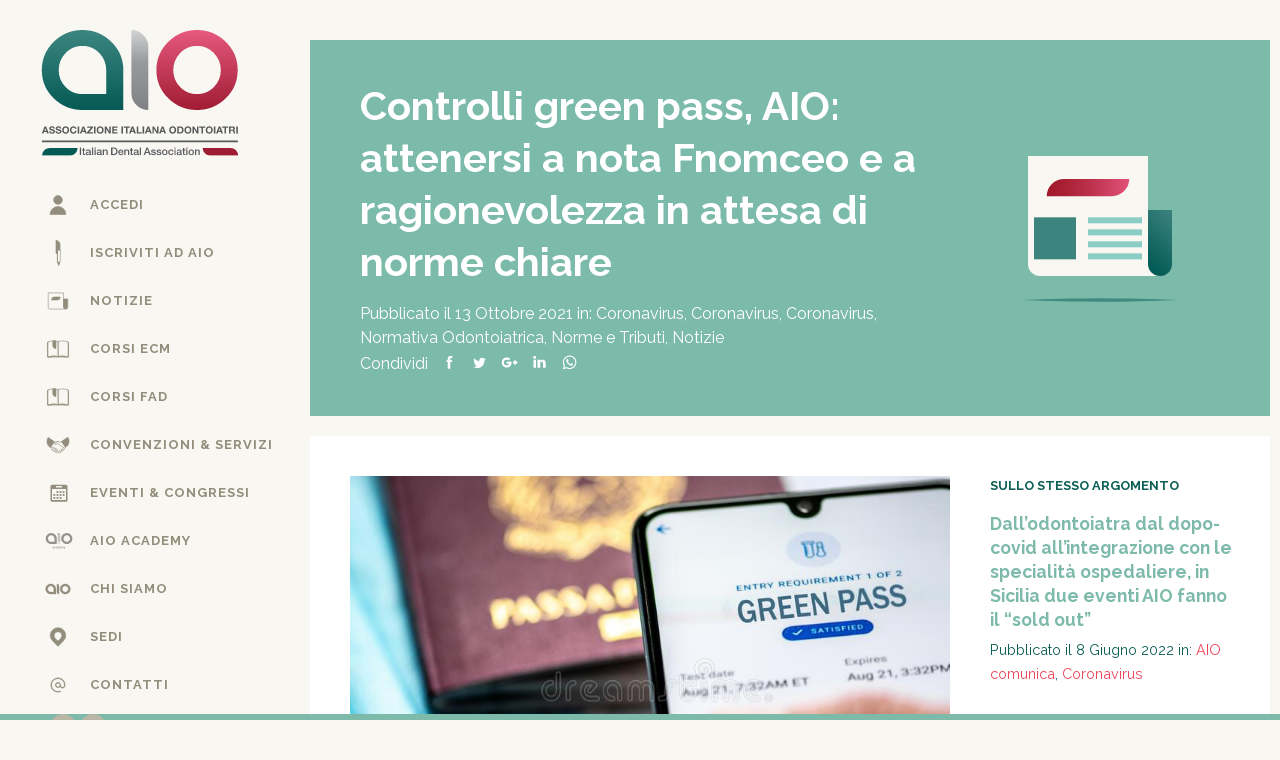

--- FILE ---
content_type: text/html; charset=UTF-8
request_url: https://www.aio.it/controlli-green-pass-aio-attenersi-a-nota-fnomceo-e-a-ragionevolezza-nei-controlli-in-attesa-di-norme-chiare/
body_size: 9232
content:
<!DOCTYPE html>
<html lang="it-IT">
<head>

    <meta charset="utf-8">
    <title>Controlli green pass, AIO: attenersi a nota Fnomceo e a ragionevolezza in attesa di norme chiare - AIO - AIO</title>
    <meta http-equiv="X-UA-Compatible" content="IE=edge">
    <meta name="MobileOptimized" content="400">
    <meta name="HandheldFriendly" content="true">
    <meta name="apple-mobile-web-app-capable" content="yes">
    <meta name="viewport" content="width=device-width, initial-scale=1, maximum-scale=1, user-scalable=no"/>

    <meta name="theme-color" content="#FFF">
    <meta name="msapplication-navbutton-color" content="#FFF">
    <meta name="apple-mobile-web-app-status-bar-style" content="black-translucent">
	<meta name="google-site-verification" content="LluiqWlLy-fuMyURCWG0oXPTab_V5w6vHHq5OxlGqgc" />
    <link rel="icon" type="image/x-icon" href="https://www.aio.it/html/themes/AioTheme/images/favicon/favicon.ico">
    <link rel="icon" type="image/png" sizes="32x32" href="https://www.aio.it/html/themes/AioTheme/images/favicon/favicon-32x32.png" />
    <link rel="apple-touch-icon" sizes="57x57" href="https://www.aio.it/html/themes/AioTheme/images/favicon/apple-touch-icon.png">
    <link rel="apple-touch-icon" sizes="72x72" href="https://www.aio.it/html/themes/AioTheme/images/favicon/apple-touch-icon.png">
    <link rel="apple-touch-icon" sizes="114x114" href="https://www.aio.it/html/themes/AioTheme/images/favicon/apple-touch-icon.png">

    <link href="https://fonts.googleapis.com/css?family=Raleway:400,500,700" rel="stylesheet">

    <!--[if lt IE 9]>
      <script src="https://oss.maxcdn.com/html5shiv/3.7.2/html5shiv.min.js"></script>
      <script src="https://oss.maxcdn.com/respond/1.4.2/respond.min.js"></script>
    <![endif]-->

    <!-- head function -->
    <meta name='robots' content='index, follow, max-image-preview:large, max-snippet:-1, max-video-preview:-1' />
	<style>img:is([sizes="auto" i], [sizes^="auto," i]) { contain-intrinsic-size: 3000px 1500px }</style>
	
	<!-- This site is optimized with the Yoast SEO plugin v23.7 - https://yoast.com/wordpress/plugins/seo/ -->
	<link rel="canonical" href="https://www.aio.it/controlli-green-pass-aio-attenersi-a-nota-fnomceo-e-a-ragionevolezza-nei-controlli-in-attesa-di-norme-chiare/" />
	<meta property="og:locale" content="it_IT" />
	<meta property="og:type" content="article" />
	<meta property="og:title" content="Controlli green pass, AIO: attenersi a nota Fnomceo e a ragionevolezza in attesa di norme chiare - AIO" />
	<meta property="og:description" content="In vista del 15 ottobre 2021, data di entrata in vigore dell’obbligo di esibire il green pass nei luoghi di lavoro, Associazione Italiana Odontoiatri ricorda ai Colleghi di attenersi alle [&hellip;]" />
	<meta property="og:url" content="https://www.aio.it/controlli-green-pass-aio-attenersi-a-nota-fnomceo-e-a-ragionevolezza-nei-controlli-in-attesa-di-norme-chiare/" />
	<meta property="og:site_name" content="AIO" />
	<meta property="article:published_time" content="2021-10-13T15:53:39+00:00" />
	<meta property="article:modified_time" content="2021-10-13T15:55:56+00:00" />
	<meta property="og:image" content="https://www.aio.it/html/uploads/2021/10/pass-UE.jpg" />
	<meta property="og:image:width" content="800" />
	<meta property="og:image:height" content="533" />
	<meta property="og:image:type" content="image/jpeg" />
	<meta name="author" content="miserendino-ufficiostampaaio-it" />
	<meta name="twitter:card" content="summary_large_image" />
	<meta name="twitter:label1" content="Scritto da" />
	<meta name="twitter:data1" content="miserendino-ufficiostampaaio-it" />
	<meta name="twitter:label2" content="Tempo di lettura stimato" />
	<meta name="twitter:data2" content="1 minuto" />
	<script type="application/ld+json" class="yoast-schema-graph">{"@context":"https://schema.org","@graph":[{"@type":"WebPage","@id":"https://www.aio.it/controlli-green-pass-aio-attenersi-a-nota-fnomceo-e-a-ragionevolezza-nei-controlli-in-attesa-di-norme-chiare/","url":"https://www.aio.it/controlli-green-pass-aio-attenersi-a-nota-fnomceo-e-a-ragionevolezza-nei-controlli-in-attesa-di-norme-chiare/","name":"Controlli green pass, AIO: attenersi a nota Fnomceo e a ragionevolezza in attesa di norme chiare - AIO","isPartOf":{"@id":"https://www.aio.it/#website"},"primaryImageOfPage":{"@id":"https://www.aio.it/controlli-green-pass-aio-attenersi-a-nota-fnomceo-e-a-ragionevolezza-nei-controlli-in-attesa-di-norme-chiare/#primaryimage"},"image":{"@id":"https://www.aio.it/controlli-green-pass-aio-attenersi-a-nota-fnomceo-e-a-ragionevolezza-nei-controlli-in-attesa-di-norme-chiare/#primaryimage"},"thumbnailUrl":"https://www.aio.it/html/uploads/2021/10/pass-UE.jpg","datePublished":"2021-10-13T15:53:39+00:00","dateModified":"2021-10-13T15:55:56+00:00","author":{"@id":"https://www.aio.it/#/schema/person/10eea4cdc9ebf80f7e246658584ec956"},"breadcrumb":{"@id":"https://www.aio.it/controlli-green-pass-aio-attenersi-a-nota-fnomceo-e-a-ragionevolezza-nei-controlli-in-attesa-di-norme-chiare/#breadcrumb"},"inLanguage":"it-IT","potentialAction":[{"@type":"ReadAction","target":["https://www.aio.it/controlli-green-pass-aio-attenersi-a-nota-fnomceo-e-a-ragionevolezza-nei-controlli-in-attesa-di-norme-chiare/"]}]},{"@type":"ImageObject","inLanguage":"it-IT","@id":"https://www.aio.it/controlli-green-pass-aio-attenersi-a-nota-fnomceo-e-a-ragionevolezza-nei-controlli-in-attesa-di-norme-chiare/#primaryimage","url":"https://www.aio.it/html/uploads/2021/10/pass-UE.jpg","contentUrl":"https://www.aio.it/html/uploads/2021/10/pass-UE.jpg","width":800,"height":533},{"@type":"BreadcrumbList","@id":"https://www.aio.it/controlli-green-pass-aio-attenersi-a-nota-fnomceo-e-a-ragionevolezza-nei-controlli-in-attesa-di-norme-chiare/#breadcrumb","itemListElement":[{"@type":"ListItem","position":1,"name":"Home","item":"https://www.aio.it/"},{"@type":"ListItem","position":2,"name":"Controlli green pass, AIO: attenersi a nota Fnomceo e a ragionevolezza in attesa di norme chiare"}]},{"@type":"WebSite","@id":"https://www.aio.it/#website","url":"https://www.aio.it/","name":"AIO","description":"Un&#039;associazione da sempre attenta ai bisogni degli odontoiatri","potentialAction":[{"@type":"SearchAction","target":{"@type":"EntryPoint","urlTemplate":"https://www.aio.it/?s={search_term_string}"},"query-input":{"@type":"PropertyValueSpecification","valueRequired":true,"valueName":"search_term_string"}}],"inLanguage":"it-IT"},{"@type":"Person","@id":"https://www.aio.it/#/schema/person/10eea4cdc9ebf80f7e246658584ec956","name":"miserendino-ufficiostampaaio-it","image":{"@type":"ImageObject","inLanguage":"it-IT","@id":"https://www.aio.it/#/schema/person/image/","url":"https://secure.gravatar.com/avatar/67ac649b723a06e20c3db9cffab8f011?s=96&d=mm&r=g","contentUrl":"https://secure.gravatar.com/avatar/67ac649b723a06e20c3db9cffab8f011?s=96&d=mm&r=g","caption":"miserendino-ufficiostampaaio-it"},"url":"https://www.aio.it/author/miserendino-ufficiostampaaio-it/"}]}</script>
	<!-- / Yoast SEO plugin. -->


<link rel='dns-prefetch' href='//ajax.googleapis.com' />
<link rel='stylesheet' id='contact-form-7-css' href='https://www.aio.it/html/plugins/contact-form-7/includes/css/styles.css?ver=5.9.8' type='text/css' media='all' />
<link rel='stylesheet' id='normalize-css' href='https://www.aio.it/html/themes/AioTheme/css/normalize.css' type='text/css' media='all' />
<link rel='stylesheet' id='grid-css' href='https://www.aio.it/html/themes/AioTheme/css/grid.css' type='text/css' media='all' />
<link rel='stylesheet' id='custom-css' href='https://www.aio.it/html/themes/AioTheme/css/custom.css' type='text/css' media='all' />
<link rel='stylesheet' id='menu-css' href='https://www.aio.it/html/themes/AioTheme/css/menu.css' type='text/css' media='all' />
<link rel='stylesheet' id='form-css' href='https://www.aio.it/html/themes/AioTheme/css/form-styled.css' type='text/css' media='all' />
<link rel='stylesheet' id='cf7-css' href='https://www.aio.it/html/themes/AioTheme/css/form-cf7.css' type='text/css' media='all' />
<link rel='stylesheet' id='swiper-css' href='https://www.aio.it/html/themes/AioTheme/css/swiper.css' type='text/css' media='all' />
<link rel='stylesheet' id='swipebox-css' href='https://www.aio.it/html/themes/AioTheme/css/swipebox.css' type='text/css' media='all' />
<link rel='stylesheet' id='lity-css' href='https://www.aio.it/html/themes/AioTheme/css/lity.css' type='text/css' media='all' />
<link rel='stylesheet' id='event-css' href='https://www.aio.it/html/themes/AioTheme/css/event-tribe.css' type='text/css' media='all' />
<link rel='stylesheet' id='modal-css' href='https://www.aio.it/html/themes/AioTheme/css/modal.css' type='text/css' media='all' />
<link rel='stylesheet' id='animazioni-css' href='https://www.aio.it/html/themes/AioTheme/css/animazioni.css' type='text/css' media='all' />
<link rel='stylesheet' id='tml-css' href='https://www.aio.it/html/themes/AioTheme/css/tml.css' type='text/css' media='all' />
<link rel='stylesheet' id='style-css' href='https://www.aio.it/html/themes/AioTheme/style.css' type='text/css' media='all' />
<script type="text/javascript" src="//ajax.googleapis.com/ajax/libs/jquery/2.2.4/jquery.min.js" id="jquery-js"></script>
<link rel="https://api.w.org/" href="https://www.aio.it/wp-json/" /><link rel="alternate" title="JSON" type="application/json" href="https://www.aio.it/wp-json/wp/v2/posts/28480" /><link rel="EditURI" type="application/rsd+xml" title="RSD" href="https://www.aio.it/xmlrpc.php?rsd" />
<link rel='shortlink' href='https://www.aio.it/?p=28480' />
<link rel="alternate" title="oEmbed (JSON)" type="application/json+oembed" href="https://www.aio.it/wp-json/oembed/1.0/embed?url=https%3A%2F%2Fwww.aio.it%2Fcontrolli-green-pass-aio-attenersi-a-nota-fnomceo-e-a-ragionevolezza-nei-controlli-in-attesa-di-norme-chiare%2F" />
<meta name="et-api-version" content="v1"><meta name="et-api-origin" content="https://www.aio.it"><link rel="https://theeventscalendar.com/" href="https://www.aio.it/wp-json/tribe/tickets/v1/" /><meta name="tec-api-version" content="v1"><meta name="tec-api-origin" content="https://www.aio.it"><link rel="alternate" href="https://www.aio.it/wp-json/tribe/events/v1/" />    <script type="text/javascript">
    /* <![CDATA[ */
    var ajaxUrl = "https://www.aio.it/wp-admin/admin-ajax.php",
        themeUrl = "https://www.aio.it/html/themes/AioTheme";
    /* ]]> */
    </script><!-- Start cookieyes banner -->
<script id="cookieyes" type="text/javascript" src="https://cdn-cookieyes.com/client_data/222b6c04ba4e507db7b31818/script.js"></script>
<!-- End cookieyes banner -->    <!-- end head function -->

</head>
<body class="post-template-default single single-post postid-28480 single-format-standard tribe-no-js page-template-aio-nazionale tribe-theme-AioTheme">
<header class="menu-wrap d-flex">
    <div class="container d-flex">
        <div class="row align-items-around">

            <div class="col-12" id="logo">
                <a href="https://www.aio.it" rel="nofollow">
                    <img src="https://www.aio.it/html/themes/AioTheme/images/logo-aio-nazionale-v2.svg" alt="logo AIO" class="img-fluid"/>
                </a>
            </div>

            <nav id="menu-principale">
                <ul id="menu-left" class="">
                                            <li class="ico-login menu-item menu-item-type-post_type menu-item-object-page"><a href="https://www.aio.it/iscriviti-ad-aio/accedi/">Accedi</a></li>
                        <li class="ico-iscriviti menu-item menu-item-type-post_type menu-item-object-page"><a href="https://www.aio.it/iscriviti-ad-aio/">Iscriviti ad AIO</a></li>
                    


                         
                        
                        
                </ul>    
                <ul id="menu-left" class=""><li id="menu-item-80" class="ico-notizie menu-item menu-item-type-post_type menu-item-object-page"><a href="https://www.aio.it/notizie/">Notizie</a></li>
<li id="menu-item-36831" class="ico-corsi menu-item menu-item-type-post_type menu-item-object-page"><a href="https://www.aio.it/corsi/">Corsi ECM</a></li>
<li id="menu-item-34645" class="ico-corsi menu-item menu-item-type-post_type_archive menu-item-object-corso_fad"><a href="https://www.aio.it/corsi_fad/">Corsi Fad</a></li>
<li id="menu-item-28054" class="ico-convenzioni menu-item menu-item-type-post_type menu-item-object-page"><a href="https://www.aio.it/convenzioni-servizi/">Convenzioni &#038; Servizi</a></li>
<li id="menu-item-32859" class="ico-eventi menu-item menu-item-type-post_type menu-item-object-page"><a href="https://www.aio.it/eventi-e-congressi-nazionali/">Eventi &#038; Congressi</a></li>
<li id="menu-item-421" class="ico-servizi menu-item menu-item-type-post_type menu-item-object-page"><a href="https://www.aio.it/servizi-aio/">Servizi</a></li>
<li id="menu-item-32902" class="ico-academy menu-item menu-item-type-custom menu-item-object-custom"><a target="_blank" href="https://aioacademy.it/">AIO Academy</a></li>
<li id="menu-item-445" class="ico-chisiamo menu-item menu-item-type-post_type menu-item-object-page"><a href="https://www.aio.it/chi-siamo/">Chi siamo</a></li>
<li id="menu-item-107" class="ico-sedi menu-item menu-item-type-post_type menu-item-object-page"><a href="https://www.aio.it/regione/">Sedi</a></li>
<li id="menu-item-182" class="ico-contatti menu-item menu-item-type-post_type menu-item-object-page"><a href="https://www.aio.it/contatti-aio/">Contatti</a></li>
</ul>            </nav>

            <footer class="footer d-flex align-items-end">
                <!-- <a class="button-soci" href="">Area soci</a> -->
                <p class="footer-social">
    <a target="_blank" class="social-network facebook-sprite" href="https://www.facebook.com/aio.it/?ref=br_rs" target="_blank"></a>
    <a target="_blank" class="social-network youtube-sprite" href="https://www.youtube.com/channel/UCRIzQjqXHHjnnPh5pbR6f3A" target="_blank"></a>
</p>
            </footer>

        </div>
    </div>
</header>

<main id="main" class="content-wrap">

    <div class="container-fluid" id="mobile-top" role="banner">
        <div class="row">
            <div class="col-12">

                <div id="nav-icon"><span></span><span></span><span></span></div>
                <div class="mobile-logo"><a href="https://www.aio.it" rel="nofollow"><img src="https://www.aio.it/html/themes/AioTheme/images/logo-mobile.svg" alt="logo AIO" /></a></div>
                <div class="search-trigger"></div>
                
            </div>
        </div>
    </div>


<section class="container">

  <div class="row">
      <div class="col-12 d-flex justify-content-center align-items-center">

          <div class="page-header page-single-header d-flex align-items-center" style="background-image: url('https://www.aio.it/html/themes/AioTheme/images/header/notizie.svg');">
              <div class="header-txt">
                  <h1 class="header-title">Controlli green pass, AIO: attenersi a nota Fnomceo e a ragionevolezza in attesa di norme chiare</h1>
                  <p class="header-notizie-date">

                    Pubblicato il
                      13 Ottobre 2021 in: <a href="https://www.aio.it/category/coronavirus/" rel="tag">Coronavirus</a>, <a href="https://www.aio.it/category/notizie-aio/coronavirus-notizie-aio/" rel="tag">Coronavirus</a>, <a href="https://www.aio.it/category/notizie-aio/coronavirus-notizie-aio/coronavirus-coronavirus-notizie-aio/" rel="tag">Coronavirus</a>, <a href="https://www.aio.it/category/norme-e-tributi/normativa/" rel="tag">Normativa Odontoiatrica</a>, <a href="https://www.aio.it/category/norme-e-tributi/" rel="tag">Norme e Tributi</a>, <a href="https://www.aio.it/category/notizie-aio/" rel="tag">Notizie</a>
                    <!--                     in <a href="?categorie=">                    </a> -->
                  </p>
                  <p class="header-notizie-share"><span>Condividi</span> 
    <a target="_blank" class="social-network facebook-sprite" href="http://www.facebook.com/sharer/sharer.php?u=https://www.aio.it/controlli-green-pass-aio-attenersi-a-nota-fnomceo-e-a-ragionevolezza-nei-controlli-in-attesa-di-norme-chiare/"></a>
    <a target="_blank" class="social-network twitter-sprite" href="http://twitter.com/intent/tweet?source=https://www.aio.it/controlli-green-pass-aio-attenersi-a-nota-fnomceo-e-a-ragionevolezza-nei-controlli-in-attesa-di-norme-chiare/"></a>
    <a target="_blank" class="social-network google-sprite" href="http://plus.google.com/share?url=https://www.aio.it/controlli-green-pass-aio-attenersi-a-nota-fnomceo-e-a-ragionevolezza-nei-controlli-in-attesa-di-norme-chiare/"></a>
    <a target="_blank" class="social-network linkedin-sprite" href="http://www.linkedin.com/shareArticle?mini=true&amp;url=https://www.aio.it/controlli-green-pass-aio-attenersi-a-nota-fnomceo-e-a-ragionevolezza-nei-controlli-in-attesa-di-norme-chiare/"></a>
    <a target="_blank" class="social-network whatsapp-sprite" href="whatsapp://send?text=https://www.aio.it/controlli-green-pass-aio-attenersi-a-nota-fnomceo-e-a-ragionevolezza-nei-controlli-in-attesa-di-norme-chiare/" data-action="share/whatsapp/share"></a>
</p>
              </div>
          </div>

      </div>
  </div>

  <div class="row">

    <div class="col-12">

      <div class="bg-white bg-margin d-md-flex">
        <article class="single-article">

                      <div class="notizie-featured-img" style="background-image:url(https://www.aio.it/html/uploads/2021/10/pass-UE.jpg);"></div>
          
                        <p>In vista del 15 ottobre 2021, data di entrata in vigore dell’obbligo di esibire il green pass nei luoghi di lavoro, Associazione Italiana Odontoiatri ricorda ai Colleghi di attenersi alle indicazioni emanate dalla <a href="https://www.aio.it/html/uploads/2021/10/circolare-Fnomceo-8-ottobre.pdf">circolare Fnomceo</a> dell&#8217;8 ottobre scorso, che dovrebbe essere stata inviata a tutti gli iscritti agli Ordini dalle CAO provinciali, e di aggiornare il documento della Privacy semplicemente indicando l’operatore dello Studio titolato al controllo del “green pass”.</p>
<p>L’estensione, illogica, della verifica ai lavoratori dello Studio non trova d’accordo la nostra Associazione, che comunque richiama tutti i soci ad ottemperare alle leggi. Ricordiamo infatti che gli operatori sanitari e di interesse sanitario hanno tutti l’obbligo di vaccinazione in base al decreto legge 44/2021 articolo 4 bis.</p>
<p>I controlli potranno avvenire scaricando l’app “verifica C19”. Comunicazioni aggiornate seguiranno a breve, non appena la normativa verrà specificata e completata dalla decretazione di questi giorni.</p>
                            </article>

        <aside class="single-aside">
          <h4 class="side-title">Sullo stesso argomento</h4>
                      <div>

              <h3><a href="https://www.aio.it/lodontoiatra-dal-dopo-covid-allintegrazione-con-le-specialita-ospedaliere-in-sicilia-due-eventi-aio-fanno-il-full-out/">Dall’odontoiatra dal dopo-covid all’integrazione con le specialità ospedaliere, in Sicilia due eventi AIO fanno il “sold out&#8221;</a></h3>
              <small>Pubblicato il
                8 Giugno 2022 in: <a href="https://www.aio.it/category/sindacato/aio-comunica/" rel="tag">AIO comunica</a>, <a href="https://www.aio.it/category/coronavirus/" rel="tag">Coronavirus</a>              </small>
            </div>
                      <div>

              <h3><a href="https://www.aio.it/aio-a-ministero-salute-finita-emergenza-covid-si-rivedano-nelle-strutture-obbligo-vaccinale-per-amministrativi-e-regole-per-richiamo-dei-sanitari/">AIO a Ministero Salute: finita emergenza Covid, si rivedano nelle strutture obbligo vaccinale per amministrativi e regole per richiamo dei sanitari</a></h3>
              <small>Pubblicato il
                11 Aprile 2022 in: <a href="https://www.aio.it/category/notizie-aio/coronavirus-notizie-aio/coronavirus-coronavirus-notizie-aio/" rel="tag">Coronavirus</a>, <a href="https://www.aio.it/category/notizie-aio/coronavirus-notizie-aio/" rel="tag">Coronavirus</a>, <a href="https://www.aio.it/category/coronavirus/" rel="tag">Coronavirus</a>, <a href="https://www.aio.it/category/news/" rel="tag">News</a>, <a href="https://www.aio.it/category/notizie-aio/" rel="tag">Notizie</a>              </small>
            </div>
                      <div>

              <h3><a href="https://www.aio.it/contrasto-alla-pandemia-dal-1-aprile-cambiano-le-regole-cosa-ce-da-sapere/">Contrasto alla pandemia, dal 1° aprile cambiano le regole: cosa c&#8217;è da sapere</a></h3>
              <small>Pubblicato il
                4 Aprile 2022 in: <a href="https://www.aio.it/category/coronavirus/" rel="tag">Coronavirus</a>, <a href="https://www.aio.it/category/notizie-aio/coronavirus-notizie-aio/" rel="tag">Coronavirus</a>, <a href="https://www.aio.it/category/notizie-aio/coronavirus-notizie-aio/coronavirus-coronavirus-notizie-aio/" rel="tag">Coronavirus</a>, <a href="https://www.aio.it/category/notizie-aio/" rel="tag">Notizie</a>              </small>
            </div>
          
          <a href="#" class="btn red single">Iscriviti ad AIO</a>

          <h4 class="side-title">Scopri i corsi ECM</h4>

                  </aside>
      </div>

    </div>
  </div>

</section>


<section class="container">
	<div class="bg-white aio-round">
    	<div class="row">
 			<div class="col-md-8">

 				<!-- crea distinzione del form se si sta visualizzando una pagina corso -->

 				
	  				<h3 class="contact-form-title">Contattaci</h3>
	  				<p>Utilizza il form sottostante per entrare in contatto con noi.</p>
	  				<p class="small">I campi contrassegnati con * sono obbligatori.</p>
	            
	                
<div class="wpcf7 no-js" id="wpcf7-f213-o1" lang="it-IT" dir="ltr">
<div class="screen-reader-response"><p role="status" aria-live="polite" aria-atomic="true"></p> <ul></ul></div>
<form action="/controlli-green-pass-aio-attenersi-a-nota-fnomceo-e-a-ragionevolezza-nei-controlli-in-attesa-di-norme-chiare/#wpcf7-f213-o1" method="post" class="wpcf7-form init" aria-label="Modulo di contatto" novalidate="novalidate" data-status="init">
<div style="display: none;">
<input type="hidden" name="_wpcf7" value="213" />
<input type="hidden" name="_wpcf7_version" value="5.9.8" />
<input type="hidden" name="_wpcf7_locale" value="it_IT" />
<input type="hidden" name="_wpcf7_unit_tag" value="wpcf7-f213-o1" />
<input type="hidden" name="_wpcf7_container_post" value="0" />
<input type="hidden" name="_wpcf7_posted_data_hash" value="" />
<input type="hidden" name="_wpcf7dtx_version" value="4.5.1" />
<input type="hidden" name="_wpcf7_recaptcha_response" value="" />
</div>
<span class="wpcf7-form-control-wrap titolo" data-name="titolo"><input type="hidden" name="titolo" id="" class="wpcf7-form-control wpcf7-hidden wpcf7dtx wpcf7dtx-hidden" aria-invalid="false" value="Controlli green pass, AIO: attenersi a nota Fnomceo e a ragionevolezza in attesa di norme chiare" /></span>
<p><span class="wpcf7-form-control-wrap" data-name="your-name"><input size="40" maxlength="400" class="wpcf7-form-control wpcf7-text wpcf7-validates-as-required" aria-required="true" aria-invalid="false" placeholder="Nome*" value="" type="text" name="your-name" /></span><br />
<span class="wpcf7-form-control-wrap" data-name="your-lastname"><input size="40" maxlength="400" class="wpcf7-form-control wpcf7-text wpcf7-validates-as-required" aria-required="true" aria-invalid="false" placeholder="Cognome*" value="" type="text" name="your-lastname" /></span><br />
<span class="wpcf7-form-control-wrap" data-name="your-email"><input size="40" maxlength="400" class="wpcf7-form-control wpcf7-email wpcf7-validates-as-required wpcf7-text wpcf7-validates-as-email" aria-required="true" aria-invalid="false" placeholder="La tua email*" value="" type="email" name="your-email" /></span><br />
<span class="wpcf7-form-control-wrap" data-name="tel"><input size="40" maxlength="400" class="wpcf7-form-control wpcf7-text" aria-invalid="false" placeholder="Telefono" value="" type="text" name="tel" /></span><br />
<span class="wpcf7-form-control-wrap" data-name="your-message"><textarea cols="40" rows="6" maxlength="2000" class="wpcf7-form-control wpcf7-textarea" aria-invalid="false" placeholder="Il tuo messaggio" name="your-message"></textarea></span>
</p>
<div class="accettazione">
	<p><span class="wpcf7-form-control-wrap" data-name="check-box"><span class="wpcf7-form-control wpcf7-acceptance"><span class="wpcf7-list-item"><input type="checkbox" name="check-box" value="1" aria-invalid="false" /></span></span></span><span class="check-label">Dichiaro di aver ricevuto, letto e compreso l’<a href="/download/informativa_richiesta_contatto.pdf" target="_blank">informativa sulla privacy</a> ai sensi del Reg. UE 2016/679 (Art. 13) e presto il consenso al trattamento dei miei dati personali *</span>
	</p>
</div>
<div class="accettazione">
	<p>Esprimo in modo consapevole e libero il consenso al trattamento per le seguenti finalità:<br />
<span class="finalita">Finalità 3.1</span><br />
<span class="wpcf7-form-control-wrap" data-name="finalita_3_1"><span class="wpcf7-form-control wpcf7-radio"><span class="wpcf7-list-item first"><input type="radio" name="finalita_3_1" value="Do il consenso" /><span class="wpcf7-list-item-label">Do il consenso</span></span><span class="wpcf7-list-item last"><input type="radio" name="finalita_3_1" value="Nego il consenso" /><span class="wpcf7-list-item-label">Nego il consenso</span></span></span></span><br />
<span class="finalita">Finalità 3.2</span><br />
<span class="wpcf7-form-control-wrap" data-name="finalita_3_2"><span class="wpcf7-form-control wpcf7-radio"><span class="wpcf7-list-item first"><input type="radio" name="finalita_3_2" value="Do il consenso" /><span class="wpcf7-list-item-label">Do il consenso</span></span><span class="wpcf7-list-item last"><input type="radio" name="finalita_3_2" value="Nego il consenso" /><span class="wpcf7-list-item-label">Nego il consenso</span></span></span></span><br />
<span class="finalita">Finalità 3.3</span><br />
<span class="wpcf7-form-control-wrap" data-name="finalita_3_3"><span class="wpcf7-form-control wpcf7-radio"><span class="wpcf7-list-item first"><input type="radio" name="finalita_3_3" value="Do il consenso" /><span class="wpcf7-list-item-label">Do il consenso</span></span><span class="wpcf7-list-item last"><input type="radio" name="finalita_3_3" value="Nego il consenso" /><span class="wpcf7-list-item-label">Nego il consenso</span></span></span></span>
	</p>
</div>
<p><input class="wpcf7-form-control wpcf7-submit has-spinner" type="submit" value="Invia" />
</p><div class="wpcf7-response-output" aria-hidden="true"></div>
</form>
</div>

            	            </div>
        </div>
    </div>
</section>
<section class="container footer-right">
	<div class="row">
		<div class="col-sm-6 align-left"><p>&copy; 2026 - AIO Associazione Italiana Odontoiatri<br>Via Valdieri, 32 - 10138 Torino<br>Partita IVA 08581010017</p></div>
		<div class="col-sm-6 align-right"><p><a target="_blank" href="/download/aio-informativa-cookie.pdf">Cookies policy</a> - <a target="_blank" href="/download/informativa_richiesta_contatto.pdf">Privacy policy</a> <!--| <a target="_blank" href="https://aitema.it/">Credits</a>--></p></div>
	</div>
</section>

</main> <!-- #main-->
<div class="col-12" id="green-line"></div>

<div class="overlay"></div>
<form class="search-form" action="https://www.aio.it/" method="get" role="search">
	<div class="container">
		<div class="row">
			<div class="col-12">
				<input type="search" name="s" class="search-input-target" placeholder="Cerca..." value="" />
			</div>
		</div>
	</div>
</form>
  <!-- footer function -->
  		<script>
		( function ( body ) {
			'use strict';
			body.className = body.className.replace( /\btribe-no-js\b/, 'tribe-js' );
		} )( document.body );
		</script>
		<style type="text/css"> 
         /* Hide reCAPTCHA V3 badge */
        .grecaptcha-badge {
        
            visibility: hidden !important;
        
        }
    </style><script type="text/javascript">
jQuery(document).ready(function($){

    
    $('body').on('click', '.ajaxcall', function() {
        //console.log('ajax request');
        //$( "#landingBox" ).children().fadeOut('fast', 'linear');
        //var formData = new FormData(this.closest("form"));
        var post_id = $(this).attr('id').trim(this).substring(1);
        console.log(post_id);

        //var post_color = $(this).css('background-color');
        //console.log(post_color);
        //$('.lity').css( 'background-color', 'rgba(165, 33, 33, 0.9)' );

        
        $.ajax({
            url: ajaxUrl,
            type: 'POST',
            dataType:'json',
            data: {
                action: 'chiamata_ajax',
                info: post_id
            },
            beforeSend: function() {
                $( "#landingBox" ).empty();
            },
            success : function( response ) {
            }
        })
        .done(function( response ) {
            if ( response.success ) {
                responseMessage( response.data, true);
                console.log('success');
            }
            else {
                responseMessage( response.data );
                console.log('nosuccess');
            }
        })
        .fail(function( response ) {
            responseMessage( response.data );
            console.log('fail');
        });
    });

    function responseMessage(message, type) {
        $( "#landingBox" ).html( message );
    }

}); // ready
</script>
<script> /* <![CDATA[ */var tribe_l10n_datatables = {"aria":{"sort_ascending":": activate to sort column ascending","sort_descending":": activate to sort column descending"},"length_menu":"Show _MENU_ entries","empty_table":"No data available in table","info":"Showing _START_ to _END_ of _TOTAL_ entries","info_empty":"Showing 0 to 0 of 0 entries","info_filtered":"(filtered from _MAX_ total entries)","zero_records":"No matching records found","search":"Search:","all_selected_text":"All items on this page were selected. ","select_all_link":"Select all pages","clear_selection":"Clear Selection.","pagination":{"all":"All","next":"Next","previous":"Previous"},"select":{"rows":{"0":"","_":": Selected %d rows","1":": Selected 1 row"}},"datepicker":{"dayNames":["domenica","luned\u00ec","marted\u00ec","mercoled\u00ec","gioved\u00ec","venerd\u00ec","sabato"],"dayNamesShort":["Dom","Lun","Mar","Mer","Gio","Ven","Sab"],"dayNamesMin":["D","L","M","M","G","V","S"],"monthNames":["Gennaio","Febbraio","Marzo","Aprile","Maggio","Giugno","Luglio","Agosto","Settembre","Ottobre","Novembre","Dicembre"],"monthNamesShort":["Gennaio","Febbraio","Marzo","Aprile","Maggio","Giugno","Luglio","Agosto","Settembre","Ottobre","Novembre","Dicembre"],"monthNamesMin":["Gen","Feb","Mar","Apr","Mag","Giu","Lug","Ago","Set","Ott","Nov","Dic"],"nextText":"Next","prevText":"Prev","currentText":"Today","closeText":"Done","today":"Today","clear":"Clear"},"registration_prompt":"There is unsaved attendee information. Are you sure you want to continue?"};/* ]]> */ </script><script type="text/javascript" src="https://www.aio.it/wp-includes/js/dist/hooks.min.js?ver=4d63a3d491d11ffd8ac6" id="wp-hooks-js"></script>
<script type="text/javascript" src="https://www.aio.it/wp-includes/js/dist/i18n.min.js?ver=5e580eb46a90c2b997e6" id="wp-i18n-js"></script>
<script type="text/javascript" id="wp-i18n-js-after">
/* <![CDATA[ */
wp.i18n.setLocaleData( { 'text direction\u0004ltr': [ 'ltr' ] } );
/* ]]> */
</script>
<script type="text/javascript" src="https://www.aio.it/html/plugins/contact-form-7/includes/swv/js/index.js?ver=5.9.8" id="swv-js"></script>
<script type="text/javascript" id="contact-form-7-js-extra">
/* <![CDATA[ */
var wpcf7 = {"api":{"root":"https:\/\/www.aio.it\/wp-json\/","namespace":"contact-form-7\/v1"},"cached":"1"};
/* ]]> */
</script>
<script type="text/javascript" id="contact-form-7-js-translations">
/* <![CDATA[ */
( function( domain, translations ) {
	var localeData = translations.locale_data[ domain ] || translations.locale_data.messages;
	localeData[""].domain = domain;
	wp.i18n.setLocaleData( localeData, domain );
} )( "contact-form-7", {"translation-revision-date":"2024-08-13 15:55:30+0000","generator":"GlotPress\/4.0.1","domain":"messages","locale_data":{"messages":{"":{"domain":"messages","plural-forms":"nplurals=2; plural=n != 1;","lang":"it"},"This contact form is placed in the wrong place.":["Questo modulo di contatto \u00e8 posizionato nel posto sbagliato."],"Error:":["Errore:"]}},"comment":{"reference":"includes\/js\/index.js"}} );
/* ]]> */
</script>
<script type="text/javascript" src="https://www.aio.it/html/plugins/contact-form-7/includes/js/index.js?ver=5.9.8" id="contact-form-7-js"></script>
<script type="text/javascript" src="https://www.aio.it/html/themes/AioTheme/js/menu.js" id="menu-js"></script>
<script type="text/javascript" src="https://www.aio.it/html/themes/AioTheme/js/swiper.js" id="swiper-js"></script>
<script type="text/javascript" src="https://www.aio.it/html/themes/AioTheme/js/swipebox.js" id="swipebox-js"></script>
<script type="text/javascript" src="https://www.aio.it/html/themes/AioTheme/js/lity.js" id="lity-js"></script>
<script type="text/javascript" src="https://www.aio.it/html/themes/AioTheme/js/form.js" id="form-js"></script>
<script type="text/javascript" src="https://www.aio.it/html/themes/AioTheme/js/modal.js" id="modal-js"></script>
<script type="text/javascript" src="https://www.aio.it/html/themes/AioTheme/js/wow.js" id="wow-js"></script>
<script type="text/javascript" src="https://www.aio.it/html/themes/AioTheme/js/script.js" id="script-js"></script>
<script type="text/javascript" src="https://www.google.com/recaptcha/api.js?render=6LeMC7oaAAAAAJ3pTWh_jqOQeVVVo_xOlEb22c1Y&amp;ver=3.0" id="google-recaptcha-js"></script>
<script type="text/javascript" src="https://www.aio.it/wp-includes/js/dist/vendor/wp-polyfill.min.js?ver=3.15.0" id="wp-polyfill-js"></script>
<script type="text/javascript" id="wpcf7-recaptcha-js-extra">
/* <![CDATA[ */
var wpcf7_recaptcha = {"sitekey":"6LeMC7oaAAAAAJ3pTWh_jqOQeVVVo_xOlEb22c1Y","actions":{"homepage":"homepage","contactform":"contactform"}};
/* ]]> */
</script>
<script type="text/javascript" src="https://www.aio.it/html/plugins/contact-form-7/modules/recaptcha/index.js?ver=5.9.8" id="wpcf7-recaptcha-js"></script>
  <!-- end footer function -->

  <!--googleoff: index-->
    <div id="cookiebar" style="display: none">
      <p>Questo sito NON utilizza alcun cookie di profilazione, sono invece presenti cookie tecnici e di terze parti, proseguendo la navigazione acconsenti l’uso dei cookie.        <a href="/download/aio-informativa-cookie.pdf" target="_blank">Maggiori informazioni</a><p>
    </div>
  <!--googleon: index> -->

  <script>
  (function(w, d) {
    var strid = 'cookie_bar';
    if (d.cookie.indexOf(strid) !== -1) return;
    var cb = d.getElementById('cookiebar');
    cb.style.display = 'block';
    var cookieAbort = function() {
      d.cookie = strid + '=1; expires=' + (new Date((new Date()).getTime()+1000*365*24*3600)).toGMTString() + '; path=/';
      cb.style.display = 'none';
    };
    cb.addEventListener('click', cookieAbort, true);
    //d.getElementById('cookiebar-btn').onclick = cookieAbort;
    w.addEventListener('scroll', cookieAbort, false);
  })(window, document);
  </script>


	</body>
</html>

--- FILE ---
content_type: text/html; charset=utf-8
request_url: https://www.google.com/recaptcha/api2/anchor?ar=1&k=6LeMC7oaAAAAAJ3pTWh_jqOQeVVVo_xOlEb22c1Y&co=aHR0cHM6Ly93d3cuYWlvLml0OjQ0Mw..&hl=en&v=PoyoqOPhxBO7pBk68S4YbpHZ&size=invisible&anchor-ms=20000&execute-ms=30000&cb=aiby8rxyf8bd
body_size: 48680
content:
<!DOCTYPE HTML><html dir="ltr" lang="en"><head><meta http-equiv="Content-Type" content="text/html; charset=UTF-8">
<meta http-equiv="X-UA-Compatible" content="IE=edge">
<title>reCAPTCHA</title>
<style type="text/css">
/* cyrillic-ext */
@font-face {
  font-family: 'Roboto';
  font-style: normal;
  font-weight: 400;
  font-stretch: 100%;
  src: url(//fonts.gstatic.com/s/roboto/v48/KFO7CnqEu92Fr1ME7kSn66aGLdTylUAMa3GUBHMdazTgWw.woff2) format('woff2');
  unicode-range: U+0460-052F, U+1C80-1C8A, U+20B4, U+2DE0-2DFF, U+A640-A69F, U+FE2E-FE2F;
}
/* cyrillic */
@font-face {
  font-family: 'Roboto';
  font-style: normal;
  font-weight: 400;
  font-stretch: 100%;
  src: url(//fonts.gstatic.com/s/roboto/v48/KFO7CnqEu92Fr1ME7kSn66aGLdTylUAMa3iUBHMdazTgWw.woff2) format('woff2');
  unicode-range: U+0301, U+0400-045F, U+0490-0491, U+04B0-04B1, U+2116;
}
/* greek-ext */
@font-face {
  font-family: 'Roboto';
  font-style: normal;
  font-weight: 400;
  font-stretch: 100%;
  src: url(//fonts.gstatic.com/s/roboto/v48/KFO7CnqEu92Fr1ME7kSn66aGLdTylUAMa3CUBHMdazTgWw.woff2) format('woff2');
  unicode-range: U+1F00-1FFF;
}
/* greek */
@font-face {
  font-family: 'Roboto';
  font-style: normal;
  font-weight: 400;
  font-stretch: 100%;
  src: url(//fonts.gstatic.com/s/roboto/v48/KFO7CnqEu92Fr1ME7kSn66aGLdTylUAMa3-UBHMdazTgWw.woff2) format('woff2');
  unicode-range: U+0370-0377, U+037A-037F, U+0384-038A, U+038C, U+038E-03A1, U+03A3-03FF;
}
/* math */
@font-face {
  font-family: 'Roboto';
  font-style: normal;
  font-weight: 400;
  font-stretch: 100%;
  src: url(//fonts.gstatic.com/s/roboto/v48/KFO7CnqEu92Fr1ME7kSn66aGLdTylUAMawCUBHMdazTgWw.woff2) format('woff2');
  unicode-range: U+0302-0303, U+0305, U+0307-0308, U+0310, U+0312, U+0315, U+031A, U+0326-0327, U+032C, U+032F-0330, U+0332-0333, U+0338, U+033A, U+0346, U+034D, U+0391-03A1, U+03A3-03A9, U+03B1-03C9, U+03D1, U+03D5-03D6, U+03F0-03F1, U+03F4-03F5, U+2016-2017, U+2034-2038, U+203C, U+2040, U+2043, U+2047, U+2050, U+2057, U+205F, U+2070-2071, U+2074-208E, U+2090-209C, U+20D0-20DC, U+20E1, U+20E5-20EF, U+2100-2112, U+2114-2115, U+2117-2121, U+2123-214F, U+2190, U+2192, U+2194-21AE, U+21B0-21E5, U+21F1-21F2, U+21F4-2211, U+2213-2214, U+2216-22FF, U+2308-230B, U+2310, U+2319, U+231C-2321, U+2336-237A, U+237C, U+2395, U+239B-23B7, U+23D0, U+23DC-23E1, U+2474-2475, U+25AF, U+25B3, U+25B7, U+25BD, U+25C1, U+25CA, U+25CC, U+25FB, U+266D-266F, U+27C0-27FF, U+2900-2AFF, U+2B0E-2B11, U+2B30-2B4C, U+2BFE, U+3030, U+FF5B, U+FF5D, U+1D400-1D7FF, U+1EE00-1EEFF;
}
/* symbols */
@font-face {
  font-family: 'Roboto';
  font-style: normal;
  font-weight: 400;
  font-stretch: 100%;
  src: url(//fonts.gstatic.com/s/roboto/v48/KFO7CnqEu92Fr1ME7kSn66aGLdTylUAMaxKUBHMdazTgWw.woff2) format('woff2');
  unicode-range: U+0001-000C, U+000E-001F, U+007F-009F, U+20DD-20E0, U+20E2-20E4, U+2150-218F, U+2190, U+2192, U+2194-2199, U+21AF, U+21E6-21F0, U+21F3, U+2218-2219, U+2299, U+22C4-22C6, U+2300-243F, U+2440-244A, U+2460-24FF, U+25A0-27BF, U+2800-28FF, U+2921-2922, U+2981, U+29BF, U+29EB, U+2B00-2BFF, U+4DC0-4DFF, U+FFF9-FFFB, U+10140-1018E, U+10190-1019C, U+101A0, U+101D0-101FD, U+102E0-102FB, U+10E60-10E7E, U+1D2C0-1D2D3, U+1D2E0-1D37F, U+1F000-1F0FF, U+1F100-1F1AD, U+1F1E6-1F1FF, U+1F30D-1F30F, U+1F315, U+1F31C, U+1F31E, U+1F320-1F32C, U+1F336, U+1F378, U+1F37D, U+1F382, U+1F393-1F39F, U+1F3A7-1F3A8, U+1F3AC-1F3AF, U+1F3C2, U+1F3C4-1F3C6, U+1F3CA-1F3CE, U+1F3D4-1F3E0, U+1F3ED, U+1F3F1-1F3F3, U+1F3F5-1F3F7, U+1F408, U+1F415, U+1F41F, U+1F426, U+1F43F, U+1F441-1F442, U+1F444, U+1F446-1F449, U+1F44C-1F44E, U+1F453, U+1F46A, U+1F47D, U+1F4A3, U+1F4B0, U+1F4B3, U+1F4B9, U+1F4BB, U+1F4BF, U+1F4C8-1F4CB, U+1F4D6, U+1F4DA, U+1F4DF, U+1F4E3-1F4E6, U+1F4EA-1F4ED, U+1F4F7, U+1F4F9-1F4FB, U+1F4FD-1F4FE, U+1F503, U+1F507-1F50B, U+1F50D, U+1F512-1F513, U+1F53E-1F54A, U+1F54F-1F5FA, U+1F610, U+1F650-1F67F, U+1F687, U+1F68D, U+1F691, U+1F694, U+1F698, U+1F6AD, U+1F6B2, U+1F6B9-1F6BA, U+1F6BC, U+1F6C6-1F6CF, U+1F6D3-1F6D7, U+1F6E0-1F6EA, U+1F6F0-1F6F3, U+1F6F7-1F6FC, U+1F700-1F7FF, U+1F800-1F80B, U+1F810-1F847, U+1F850-1F859, U+1F860-1F887, U+1F890-1F8AD, U+1F8B0-1F8BB, U+1F8C0-1F8C1, U+1F900-1F90B, U+1F93B, U+1F946, U+1F984, U+1F996, U+1F9E9, U+1FA00-1FA6F, U+1FA70-1FA7C, U+1FA80-1FA89, U+1FA8F-1FAC6, U+1FACE-1FADC, U+1FADF-1FAE9, U+1FAF0-1FAF8, U+1FB00-1FBFF;
}
/* vietnamese */
@font-face {
  font-family: 'Roboto';
  font-style: normal;
  font-weight: 400;
  font-stretch: 100%;
  src: url(//fonts.gstatic.com/s/roboto/v48/KFO7CnqEu92Fr1ME7kSn66aGLdTylUAMa3OUBHMdazTgWw.woff2) format('woff2');
  unicode-range: U+0102-0103, U+0110-0111, U+0128-0129, U+0168-0169, U+01A0-01A1, U+01AF-01B0, U+0300-0301, U+0303-0304, U+0308-0309, U+0323, U+0329, U+1EA0-1EF9, U+20AB;
}
/* latin-ext */
@font-face {
  font-family: 'Roboto';
  font-style: normal;
  font-weight: 400;
  font-stretch: 100%;
  src: url(//fonts.gstatic.com/s/roboto/v48/KFO7CnqEu92Fr1ME7kSn66aGLdTylUAMa3KUBHMdazTgWw.woff2) format('woff2');
  unicode-range: U+0100-02BA, U+02BD-02C5, U+02C7-02CC, U+02CE-02D7, U+02DD-02FF, U+0304, U+0308, U+0329, U+1D00-1DBF, U+1E00-1E9F, U+1EF2-1EFF, U+2020, U+20A0-20AB, U+20AD-20C0, U+2113, U+2C60-2C7F, U+A720-A7FF;
}
/* latin */
@font-face {
  font-family: 'Roboto';
  font-style: normal;
  font-weight: 400;
  font-stretch: 100%;
  src: url(//fonts.gstatic.com/s/roboto/v48/KFO7CnqEu92Fr1ME7kSn66aGLdTylUAMa3yUBHMdazQ.woff2) format('woff2');
  unicode-range: U+0000-00FF, U+0131, U+0152-0153, U+02BB-02BC, U+02C6, U+02DA, U+02DC, U+0304, U+0308, U+0329, U+2000-206F, U+20AC, U+2122, U+2191, U+2193, U+2212, U+2215, U+FEFF, U+FFFD;
}
/* cyrillic-ext */
@font-face {
  font-family: 'Roboto';
  font-style: normal;
  font-weight: 500;
  font-stretch: 100%;
  src: url(//fonts.gstatic.com/s/roboto/v48/KFO7CnqEu92Fr1ME7kSn66aGLdTylUAMa3GUBHMdazTgWw.woff2) format('woff2');
  unicode-range: U+0460-052F, U+1C80-1C8A, U+20B4, U+2DE0-2DFF, U+A640-A69F, U+FE2E-FE2F;
}
/* cyrillic */
@font-face {
  font-family: 'Roboto';
  font-style: normal;
  font-weight: 500;
  font-stretch: 100%;
  src: url(//fonts.gstatic.com/s/roboto/v48/KFO7CnqEu92Fr1ME7kSn66aGLdTylUAMa3iUBHMdazTgWw.woff2) format('woff2');
  unicode-range: U+0301, U+0400-045F, U+0490-0491, U+04B0-04B1, U+2116;
}
/* greek-ext */
@font-face {
  font-family: 'Roboto';
  font-style: normal;
  font-weight: 500;
  font-stretch: 100%;
  src: url(//fonts.gstatic.com/s/roboto/v48/KFO7CnqEu92Fr1ME7kSn66aGLdTylUAMa3CUBHMdazTgWw.woff2) format('woff2');
  unicode-range: U+1F00-1FFF;
}
/* greek */
@font-face {
  font-family: 'Roboto';
  font-style: normal;
  font-weight: 500;
  font-stretch: 100%;
  src: url(//fonts.gstatic.com/s/roboto/v48/KFO7CnqEu92Fr1ME7kSn66aGLdTylUAMa3-UBHMdazTgWw.woff2) format('woff2');
  unicode-range: U+0370-0377, U+037A-037F, U+0384-038A, U+038C, U+038E-03A1, U+03A3-03FF;
}
/* math */
@font-face {
  font-family: 'Roboto';
  font-style: normal;
  font-weight: 500;
  font-stretch: 100%;
  src: url(//fonts.gstatic.com/s/roboto/v48/KFO7CnqEu92Fr1ME7kSn66aGLdTylUAMawCUBHMdazTgWw.woff2) format('woff2');
  unicode-range: U+0302-0303, U+0305, U+0307-0308, U+0310, U+0312, U+0315, U+031A, U+0326-0327, U+032C, U+032F-0330, U+0332-0333, U+0338, U+033A, U+0346, U+034D, U+0391-03A1, U+03A3-03A9, U+03B1-03C9, U+03D1, U+03D5-03D6, U+03F0-03F1, U+03F4-03F5, U+2016-2017, U+2034-2038, U+203C, U+2040, U+2043, U+2047, U+2050, U+2057, U+205F, U+2070-2071, U+2074-208E, U+2090-209C, U+20D0-20DC, U+20E1, U+20E5-20EF, U+2100-2112, U+2114-2115, U+2117-2121, U+2123-214F, U+2190, U+2192, U+2194-21AE, U+21B0-21E5, U+21F1-21F2, U+21F4-2211, U+2213-2214, U+2216-22FF, U+2308-230B, U+2310, U+2319, U+231C-2321, U+2336-237A, U+237C, U+2395, U+239B-23B7, U+23D0, U+23DC-23E1, U+2474-2475, U+25AF, U+25B3, U+25B7, U+25BD, U+25C1, U+25CA, U+25CC, U+25FB, U+266D-266F, U+27C0-27FF, U+2900-2AFF, U+2B0E-2B11, U+2B30-2B4C, U+2BFE, U+3030, U+FF5B, U+FF5D, U+1D400-1D7FF, U+1EE00-1EEFF;
}
/* symbols */
@font-face {
  font-family: 'Roboto';
  font-style: normal;
  font-weight: 500;
  font-stretch: 100%;
  src: url(//fonts.gstatic.com/s/roboto/v48/KFO7CnqEu92Fr1ME7kSn66aGLdTylUAMaxKUBHMdazTgWw.woff2) format('woff2');
  unicode-range: U+0001-000C, U+000E-001F, U+007F-009F, U+20DD-20E0, U+20E2-20E4, U+2150-218F, U+2190, U+2192, U+2194-2199, U+21AF, U+21E6-21F0, U+21F3, U+2218-2219, U+2299, U+22C4-22C6, U+2300-243F, U+2440-244A, U+2460-24FF, U+25A0-27BF, U+2800-28FF, U+2921-2922, U+2981, U+29BF, U+29EB, U+2B00-2BFF, U+4DC0-4DFF, U+FFF9-FFFB, U+10140-1018E, U+10190-1019C, U+101A0, U+101D0-101FD, U+102E0-102FB, U+10E60-10E7E, U+1D2C0-1D2D3, U+1D2E0-1D37F, U+1F000-1F0FF, U+1F100-1F1AD, U+1F1E6-1F1FF, U+1F30D-1F30F, U+1F315, U+1F31C, U+1F31E, U+1F320-1F32C, U+1F336, U+1F378, U+1F37D, U+1F382, U+1F393-1F39F, U+1F3A7-1F3A8, U+1F3AC-1F3AF, U+1F3C2, U+1F3C4-1F3C6, U+1F3CA-1F3CE, U+1F3D4-1F3E0, U+1F3ED, U+1F3F1-1F3F3, U+1F3F5-1F3F7, U+1F408, U+1F415, U+1F41F, U+1F426, U+1F43F, U+1F441-1F442, U+1F444, U+1F446-1F449, U+1F44C-1F44E, U+1F453, U+1F46A, U+1F47D, U+1F4A3, U+1F4B0, U+1F4B3, U+1F4B9, U+1F4BB, U+1F4BF, U+1F4C8-1F4CB, U+1F4D6, U+1F4DA, U+1F4DF, U+1F4E3-1F4E6, U+1F4EA-1F4ED, U+1F4F7, U+1F4F9-1F4FB, U+1F4FD-1F4FE, U+1F503, U+1F507-1F50B, U+1F50D, U+1F512-1F513, U+1F53E-1F54A, U+1F54F-1F5FA, U+1F610, U+1F650-1F67F, U+1F687, U+1F68D, U+1F691, U+1F694, U+1F698, U+1F6AD, U+1F6B2, U+1F6B9-1F6BA, U+1F6BC, U+1F6C6-1F6CF, U+1F6D3-1F6D7, U+1F6E0-1F6EA, U+1F6F0-1F6F3, U+1F6F7-1F6FC, U+1F700-1F7FF, U+1F800-1F80B, U+1F810-1F847, U+1F850-1F859, U+1F860-1F887, U+1F890-1F8AD, U+1F8B0-1F8BB, U+1F8C0-1F8C1, U+1F900-1F90B, U+1F93B, U+1F946, U+1F984, U+1F996, U+1F9E9, U+1FA00-1FA6F, U+1FA70-1FA7C, U+1FA80-1FA89, U+1FA8F-1FAC6, U+1FACE-1FADC, U+1FADF-1FAE9, U+1FAF0-1FAF8, U+1FB00-1FBFF;
}
/* vietnamese */
@font-face {
  font-family: 'Roboto';
  font-style: normal;
  font-weight: 500;
  font-stretch: 100%;
  src: url(//fonts.gstatic.com/s/roboto/v48/KFO7CnqEu92Fr1ME7kSn66aGLdTylUAMa3OUBHMdazTgWw.woff2) format('woff2');
  unicode-range: U+0102-0103, U+0110-0111, U+0128-0129, U+0168-0169, U+01A0-01A1, U+01AF-01B0, U+0300-0301, U+0303-0304, U+0308-0309, U+0323, U+0329, U+1EA0-1EF9, U+20AB;
}
/* latin-ext */
@font-face {
  font-family: 'Roboto';
  font-style: normal;
  font-weight: 500;
  font-stretch: 100%;
  src: url(//fonts.gstatic.com/s/roboto/v48/KFO7CnqEu92Fr1ME7kSn66aGLdTylUAMa3KUBHMdazTgWw.woff2) format('woff2');
  unicode-range: U+0100-02BA, U+02BD-02C5, U+02C7-02CC, U+02CE-02D7, U+02DD-02FF, U+0304, U+0308, U+0329, U+1D00-1DBF, U+1E00-1E9F, U+1EF2-1EFF, U+2020, U+20A0-20AB, U+20AD-20C0, U+2113, U+2C60-2C7F, U+A720-A7FF;
}
/* latin */
@font-face {
  font-family: 'Roboto';
  font-style: normal;
  font-weight: 500;
  font-stretch: 100%;
  src: url(//fonts.gstatic.com/s/roboto/v48/KFO7CnqEu92Fr1ME7kSn66aGLdTylUAMa3yUBHMdazQ.woff2) format('woff2');
  unicode-range: U+0000-00FF, U+0131, U+0152-0153, U+02BB-02BC, U+02C6, U+02DA, U+02DC, U+0304, U+0308, U+0329, U+2000-206F, U+20AC, U+2122, U+2191, U+2193, U+2212, U+2215, U+FEFF, U+FFFD;
}
/* cyrillic-ext */
@font-face {
  font-family: 'Roboto';
  font-style: normal;
  font-weight: 900;
  font-stretch: 100%;
  src: url(//fonts.gstatic.com/s/roboto/v48/KFO7CnqEu92Fr1ME7kSn66aGLdTylUAMa3GUBHMdazTgWw.woff2) format('woff2');
  unicode-range: U+0460-052F, U+1C80-1C8A, U+20B4, U+2DE0-2DFF, U+A640-A69F, U+FE2E-FE2F;
}
/* cyrillic */
@font-face {
  font-family: 'Roboto';
  font-style: normal;
  font-weight: 900;
  font-stretch: 100%;
  src: url(//fonts.gstatic.com/s/roboto/v48/KFO7CnqEu92Fr1ME7kSn66aGLdTylUAMa3iUBHMdazTgWw.woff2) format('woff2');
  unicode-range: U+0301, U+0400-045F, U+0490-0491, U+04B0-04B1, U+2116;
}
/* greek-ext */
@font-face {
  font-family: 'Roboto';
  font-style: normal;
  font-weight: 900;
  font-stretch: 100%;
  src: url(//fonts.gstatic.com/s/roboto/v48/KFO7CnqEu92Fr1ME7kSn66aGLdTylUAMa3CUBHMdazTgWw.woff2) format('woff2');
  unicode-range: U+1F00-1FFF;
}
/* greek */
@font-face {
  font-family: 'Roboto';
  font-style: normal;
  font-weight: 900;
  font-stretch: 100%;
  src: url(//fonts.gstatic.com/s/roboto/v48/KFO7CnqEu92Fr1ME7kSn66aGLdTylUAMa3-UBHMdazTgWw.woff2) format('woff2');
  unicode-range: U+0370-0377, U+037A-037F, U+0384-038A, U+038C, U+038E-03A1, U+03A3-03FF;
}
/* math */
@font-face {
  font-family: 'Roboto';
  font-style: normal;
  font-weight: 900;
  font-stretch: 100%;
  src: url(//fonts.gstatic.com/s/roboto/v48/KFO7CnqEu92Fr1ME7kSn66aGLdTylUAMawCUBHMdazTgWw.woff2) format('woff2');
  unicode-range: U+0302-0303, U+0305, U+0307-0308, U+0310, U+0312, U+0315, U+031A, U+0326-0327, U+032C, U+032F-0330, U+0332-0333, U+0338, U+033A, U+0346, U+034D, U+0391-03A1, U+03A3-03A9, U+03B1-03C9, U+03D1, U+03D5-03D6, U+03F0-03F1, U+03F4-03F5, U+2016-2017, U+2034-2038, U+203C, U+2040, U+2043, U+2047, U+2050, U+2057, U+205F, U+2070-2071, U+2074-208E, U+2090-209C, U+20D0-20DC, U+20E1, U+20E5-20EF, U+2100-2112, U+2114-2115, U+2117-2121, U+2123-214F, U+2190, U+2192, U+2194-21AE, U+21B0-21E5, U+21F1-21F2, U+21F4-2211, U+2213-2214, U+2216-22FF, U+2308-230B, U+2310, U+2319, U+231C-2321, U+2336-237A, U+237C, U+2395, U+239B-23B7, U+23D0, U+23DC-23E1, U+2474-2475, U+25AF, U+25B3, U+25B7, U+25BD, U+25C1, U+25CA, U+25CC, U+25FB, U+266D-266F, U+27C0-27FF, U+2900-2AFF, U+2B0E-2B11, U+2B30-2B4C, U+2BFE, U+3030, U+FF5B, U+FF5D, U+1D400-1D7FF, U+1EE00-1EEFF;
}
/* symbols */
@font-face {
  font-family: 'Roboto';
  font-style: normal;
  font-weight: 900;
  font-stretch: 100%;
  src: url(//fonts.gstatic.com/s/roboto/v48/KFO7CnqEu92Fr1ME7kSn66aGLdTylUAMaxKUBHMdazTgWw.woff2) format('woff2');
  unicode-range: U+0001-000C, U+000E-001F, U+007F-009F, U+20DD-20E0, U+20E2-20E4, U+2150-218F, U+2190, U+2192, U+2194-2199, U+21AF, U+21E6-21F0, U+21F3, U+2218-2219, U+2299, U+22C4-22C6, U+2300-243F, U+2440-244A, U+2460-24FF, U+25A0-27BF, U+2800-28FF, U+2921-2922, U+2981, U+29BF, U+29EB, U+2B00-2BFF, U+4DC0-4DFF, U+FFF9-FFFB, U+10140-1018E, U+10190-1019C, U+101A0, U+101D0-101FD, U+102E0-102FB, U+10E60-10E7E, U+1D2C0-1D2D3, U+1D2E0-1D37F, U+1F000-1F0FF, U+1F100-1F1AD, U+1F1E6-1F1FF, U+1F30D-1F30F, U+1F315, U+1F31C, U+1F31E, U+1F320-1F32C, U+1F336, U+1F378, U+1F37D, U+1F382, U+1F393-1F39F, U+1F3A7-1F3A8, U+1F3AC-1F3AF, U+1F3C2, U+1F3C4-1F3C6, U+1F3CA-1F3CE, U+1F3D4-1F3E0, U+1F3ED, U+1F3F1-1F3F3, U+1F3F5-1F3F7, U+1F408, U+1F415, U+1F41F, U+1F426, U+1F43F, U+1F441-1F442, U+1F444, U+1F446-1F449, U+1F44C-1F44E, U+1F453, U+1F46A, U+1F47D, U+1F4A3, U+1F4B0, U+1F4B3, U+1F4B9, U+1F4BB, U+1F4BF, U+1F4C8-1F4CB, U+1F4D6, U+1F4DA, U+1F4DF, U+1F4E3-1F4E6, U+1F4EA-1F4ED, U+1F4F7, U+1F4F9-1F4FB, U+1F4FD-1F4FE, U+1F503, U+1F507-1F50B, U+1F50D, U+1F512-1F513, U+1F53E-1F54A, U+1F54F-1F5FA, U+1F610, U+1F650-1F67F, U+1F687, U+1F68D, U+1F691, U+1F694, U+1F698, U+1F6AD, U+1F6B2, U+1F6B9-1F6BA, U+1F6BC, U+1F6C6-1F6CF, U+1F6D3-1F6D7, U+1F6E0-1F6EA, U+1F6F0-1F6F3, U+1F6F7-1F6FC, U+1F700-1F7FF, U+1F800-1F80B, U+1F810-1F847, U+1F850-1F859, U+1F860-1F887, U+1F890-1F8AD, U+1F8B0-1F8BB, U+1F8C0-1F8C1, U+1F900-1F90B, U+1F93B, U+1F946, U+1F984, U+1F996, U+1F9E9, U+1FA00-1FA6F, U+1FA70-1FA7C, U+1FA80-1FA89, U+1FA8F-1FAC6, U+1FACE-1FADC, U+1FADF-1FAE9, U+1FAF0-1FAF8, U+1FB00-1FBFF;
}
/* vietnamese */
@font-face {
  font-family: 'Roboto';
  font-style: normal;
  font-weight: 900;
  font-stretch: 100%;
  src: url(//fonts.gstatic.com/s/roboto/v48/KFO7CnqEu92Fr1ME7kSn66aGLdTylUAMa3OUBHMdazTgWw.woff2) format('woff2');
  unicode-range: U+0102-0103, U+0110-0111, U+0128-0129, U+0168-0169, U+01A0-01A1, U+01AF-01B0, U+0300-0301, U+0303-0304, U+0308-0309, U+0323, U+0329, U+1EA0-1EF9, U+20AB;
}
/* latin-ext */
@font-face {
  font-family: 'Roboto';
  font-style: normal;
  font-weight: 900;
  font-stretch: 100%;
  src: url(//fonts.gstatic.com/s/roboto/v48/KFO7CnqEu92Fr1ME7kSn66aGLdTylUAMa3KUBHMdazTgWw.woff2) format('woff2');
  unicode-range: U+0100-02BA, U+02BD-02C5, U+02C7-02CC, U+02CE-02D7, U+02DD-02FF, U+0304, U+0308, U+0329, U+1D00-1DBF, U+1E00-1E9F, U+1EF2-1EFF, U+2020, U+20A0-20AB, U+20AD-20C0, U+2113, U+2C60-2C7F, U+A720-A7FF;
}
/* latin */
@font-face {
  font-family: 'Roboto';
  font-style: normal;
  font-weight: 900;
  font-stretch: 100%;
  src: url(//fonts.gstatic.com/s/roboto/v48/KFO7CnqEu92Fr1ME7kSn66aGLdTylUAMa3yUBHMdazQ.woff2) format('woff2');
  unicode-range: U+0000-00FF, U+0131, U+0152-0153, U+02BB-02BC, U+02C6, U+02DA, U+02DC, U+0304, U+0308, U+0329, U+2000-206F, U+20AC, U+2122, U+2191, U+2193, U+2212, U+2215, U+FEFF, U+FFFD;
}

</style>
<link rel="stylesheet" type="text/css" href="https://www.gstatic.com/recaptcha/releases/PoyoqOPhxBO7pBk68S4YbpHZ/styles__ltr.css">
<script nonce="HzjZ-bt6nZ-1fKBsZIJYBw" type="text/javascript">window['__recaptcha_api'] = 'https://www.google.com/recaptcha/api2/';</script>
<script type="text/javascript" src="https://www.gstatic.com/recaptcha/releases/PoyoqOPhxBO7pBk68S4YbpHZ/recaptcha__en.js" nonce="HzjZ-bt6nZ-1fKBsZIJYBw">
      
    </script></head>
<body><div id="rc-anchor-alert" class="rc-anchor-alert"></div>
<input type="hidden" id="recaptcha-token" value="[base64]">
<script type="text/javascript" nonce="HzjZ-bt6nZ-1fKBsZIJYBw">
      recaptcha.anchor.Main.init("[\x22ainput\x22,[\x22bgdata\x22,\x22\x22,\[base64]/[base64]/[base64]/bmV3IHJbeF0oY1swXSk6RT09Mj9uZXcgclt4XShjWzBdLGNbMV0pOkU9PTM/bmV3IHJbeF0oY1swXSxjWzFdLGNbMl0pOkU9PTQ/[base64]/[base64]/[base64]/[base64]/[base64]/[base64]/[base64]/[base64]\x22,\[base64]\\u003d\\u003d\x22,\x22QylxwrFaw5NUAsKVXMKAdT8+IAHDkcKyZhkhwqURw6VSOMORXlUywonDoy1Ow7vCtUVgwq/CpMKAahNSclMCKyMxwpzDpMOAwpJYwrzDn1jDn8KsGMKJNl3DnsKqZMKewqnCrAPCocOvXcKoQkPCnSDDpMOCKjPClBnDvcKJW8KWKUsha0hXKE7CpMKTw5sdwrtiMC91w6fCj8K3w5jDs8K+w6LCtjEtBMOPIQnDviJZw4/[base64]/[base64]/[base64]/DqcKAA0VFSMOJOMKNwrDCgj/ChDoVKnNAwo3ChUXDh2zDnX5UBQVAw6TCu1HDocOWw7oxw5pNZWd6w4AGDW1NIMORw50fw4sBw6Nkwr7DvMKbw6XDkAbDsC7DhsKWZHtLXnLClcO4wr/CunXDvTNccSjDj8O7SMOYw7JsfsK6w6vDoMKyFMKrcMOWwrA2w4xzw7lcwqPCg2HCllofTsKRw5NLw7IJJHFvwpwswpTDosK+w6PDuUF6bMK7w63CqWFxwoTDo8O5bsO7UnXCmBXDjCvClsKLTk/DscOIaMORw7lvTQILahHDr8O7fi7Dmk4CPDt+H0zCoWPDh8KxEsO3DMKTW3TDvCjCgB/DvEtPwoE9WcOGTcOFwqzCnnc+V3jCm8KEKCV/w6huwqoZw6UgTg8uwqwpC1XCoifCkENLwpbCh8K1woJJw53DvMOkakQ0T8KRe8Ouwr9ifsOYw4RWOlUkw6LCogYkSMO+S8KnNsOFwoESc8Kkw6rCuSsHMQMAe8ORHMKZw7UkLUfDk0I+J8OGwofDllPDmCphwovDthbCjMKXw6TDlA49bmhLGsO/w7lKOMKiwpfDmMKbwrHDkRsPw7hWUndYI8Ohw63CqH8XdcKWwq/Cik9NNUzClxwwQsOVIcKkdS/Dn8OvYsK4wq0wwrbDuB/DqVF9EAt/G0/DscKvHWrDncKUKcK9DlVjG8KTw5BfQsOFw4sYw5bCkDHCrMKzTDrCvTLDv3zDj8O2w6dJSsKhwprDm8OmGMOlw5HDu8OgwowBwrDDt8OiEhwcw7LDukUCTgXCjMOuOsO6Dx5aX8KtP8KEZHUcw6MpOxLCnQ/DhUrDmcKCKsOVNcOPw7RQQHhfw5lhPcOFXzQCch7Cj8Oyw5xyS0FGw7h4wqHDqgvDnsOIw67DknQSADsEUlc7w4RbwoNDw4gDQsOTRMO0WcKZZnsbHS/Cq05HdcKwTQ0Xw5HCnz1ewprDvGDCjUbDssK+wp3CmMOoFMOHfcKBMTHDsCrCpsOtw4LDvsKUAi3Cu8OadcK9wqPDgAbDoMOhT8KDIRRFWjINP8KdwofCn3vCnMO1P8OUw6nChj/Do8Oxwq4CwooKwqNLDMK5HhTDn8Kzw5HCpMOtw40xw6kNIAXDtFUhZsKRw4XCvUjDhcOZa8OSc8KPw5taw7jDnUXDsGlZaMKOfsOcBWdaAcKUXcKlwpw/FsOPXlrDosK1w5TDnsOUWzrCvRBVEsKYN1jCjcOowpIfwq48HgMYYcKUGMKwwqPCh8O/[base64]/Dn35IwrpzWzYFwrM2woh0Yi7DhkJLUMO1w6ohwrDDj8KvBMORQ8KBw6jDhcOuZEJQw6DDk8KKw4VFw5rCjVbCpcOOw7tvwr5iw6nDjMO7w70cTDfCmwoOwosgw5rDssOxwpYSFVdEwqZ+w5rDnyTCjMK+w7IcwqpcwogmQMO0wo3Cnn9Awq8/MksDw6bDjHLCkyRcw48bw5LCv3PCoDzDmsO6w413A8Okw5PCnTQCO8OYw5Esw7ZHQMKBccKAw4FNYTsvwoY4wrATHBJQw60Nw5Jpwr4Bw4orIz0+aQRow7ALKT9qHMO9YFbDq3F/PGwdw5hSZcKQdVPDkmTDkmdaTG7DjsKYwqZIflbCvHbDrUPDp8OLHMKydMOYwoxcBMKxWMKhw5cJwpnDoT5VwqoFMMO6wpDDs8ONbcOMV8ORaijCnMKdZMOSw6lqwohZMW1CR8KWwrDDuVbDll/CjBXDisO8w7RXw6guw53CoidtU24Kw6kSLi7CjVgYUjzCry/[base64]/[base64]/wqUkw4xJcEd4STTCu3EAwqtUw6ZRw77ChnPDlRjDssKyMGNRw73DisOnw6nCnDXCssK4TsOOw456wqcecglxOsKQw5PDncK3wqbCr8KsJMO3RQvCnRBpw6PDqcOoF8O1wppkwr4FYMOVw4AhXWDCiMKvwqd7bcKJMznCrsOSTiQGXUMxTUjCukN/EGDDlcKyCEJbWMOdSMKOw7XCpXDDksOxw7M/[base64]/[base64]/w7fDr8OWPsK+w6lXYMKVw7xCG8OPw5rDuAZ4w6HDu8KdS8Onw4IBwo0rw5/[base64]/CuyJxw6DCi8KySMOhNyfCrcOjw6IlKDjDj8Kce0RRwpIkTsOmw6g7w4XCpQbCjgrCnhLDj8OpP8KYw6XDjyHDjcOLw6jClEwkCMOFe8Onw6vCgkDDr8KlOsKow5fCosOmKltzwrrCslXDignDrlJrcsO7VUkuI8KSw6LDuMKEexnDuxrDqjXDtsK4w4N/w4olfcO2w6TCr8Oow7EjwqNrKMOjE246wocsfkbDrMOacMOVw5rCjEJZGRrDqFrDsMOQw7zCmcOTwonDlBEiw5LDoUPCkMO2w54hwqLChy1heMKsQ8K6w4TCmMOBLFDCunUPwpfCoMOCwroGwp/[base64]/w7TDlUoTfiXCsMO8wq4WAMOQw6zCv8Ogwo8MM0nDpjwjP2peD8OSMzB9e2fDscOxDDheWH5xw4jCrcOJwo/DusO7Vn1KCMKvwpw9w4Ymw4fDk8O9ABbDpD9rXMOYVmDCjcKbfS7DoMOIOcK4w6NPwpfDqRPDnnLDhxzCgiPCkkbDuMKCLywUw6tewrcCEMK+TMKXNQVtOzbCjW/Ckg/CkWbCvzXCl8K0w4JhwqnDvMOuCnTDq2nCjsKCAHfCjmrDksOuw6w7S8OCGHFiwofCrUrDlgnCvsKXWMOkw7bDvD8AS0DCmTHCmmvCji09aTDCncOxwrgQw5fCvsKyUBDCmAF4aXHDpsOMw4HDilDCoMKGBi/[base64]/GsKswr5zSgTDn1TCoXIrw48ZT2XDvMOGwprDuG7DrMOVeMO5w4wbDyd7Dw/DiBMHwr7DqMO+WCDCrsKlY1FYEMOfw7/Dj8Kkw5rCrivCgsO+A3rCgMKAw6IYwqLCrgrDmsOuHMO4w5QaCW4GwqfCsDpvZz/DoAMxTDEcw4Y+w67Dk8O/[base64]/acOnw47CjmDDt8KyC8O9dXXDqz7CssOZw67CsytzVMOXw5h2OmhtQkzCs10GdcK6w7p9wrsGR2zCon/Cs0oZwpltw7/DgMOUw4bDg8OMLgR/wr4BXsK8Xks1GybDlTlNTVVxwrA2OhpHQhNbWWkVISFIwqgUUEDDsMOrUMOow6TDkwrDrMOqBcOffHNawpvDn8KYSSoPwr9vesKYw6/[base64]/[base64]/CuFghXUnCuGw2Iz5kanDCkUhTwp0QwoMlcjVcwqFGCMKodMKKG8KNwrfCjsKuwqDCv2fCmjBPw4NQw7QGHCbChkrDuGYHK8OBw6AHc3vCqsOzacOsKcKQH8KVHcOjw5vDrzTCqU/[base64]/woBpw4rClXlGw6U7w4Yfw5AywoNHQ8OmO1kLwoxswr4KFCnCgsOhw5vCgBYww6NqZsO2w7XDmMKjZB9Zw5rCjF7CrgzDosOwZTM2wpnCjGoSw47DtgcRY2jDtMKfwqozworCg8O/wrELwq8yCMO2w7LCtETDh8OMwo7CvMKqwp5vw4lUAyTDnAx/wp1hw5FmMQbCgQ4cAMO7aTE7SDzDmMKLwqbDpXnCn8O9w4ZxQcKEIcKgwogwwrfDpsKVasONw4cuw4kEw7xDdVzDghhEwrYow6k3wr3DlsOcLMKywo/[base64]/DjMKxwpJJFD3CqMKXQyjDmngfVELCqsOWI8KybMOPw75XJcKew5RXb0lxeHDCty91FiwHwqBUTkxMWmE0TW8/[base64]/[base64]/NsOgRcOJC8OQP8OUw49Tw4TCjMOow5/DvsOYwoDCk8K2YcO4w7x+w55gQsOOw44vwqjClSYdHglUw64Hw7kvSAkqSMO8wrrDkMKQw5rDlnPDsSw0d8KFR8OMXcOUw7nCrcO1aD3DgUZuPQ/DncOtHMOxJUModsOxRGDDusOCQcKcwonCosOKE8Knw6vDqmzDiADCjmnCnsOWw7HDusK2MlMxXShUNz7Dh8ObwqDClcOXwpbDm8OMHcKvSGd/Gy00wo08asOGLT3DrsKewpoYwp/CmlgXwojCp8Kpw4jCsybDkcOjw6rDrMO9wqd3wrJhOsKjw4rDicK3E8OaOMOSwp/CvcO9JnXCizfDum3Cu8OUwqNTD0AEL8OOwqYRCMK6w6/Dk8Kde2/DmcONDcKSwr/[base64]/KRTDknHDqMKIwqUrIyLCgBbDmsKWaWvDuVo8MFguwqswFcK+w4XCk8O3fsKqWyJHXz1iwrpew5PCk8OdCmBzZcOvw60/w79+e3soM3PDssKITQwVVljDucOtw6bCnWXDu8OPJSEcHyfDmMOTEDLCucObw7XDiSDDhy4LW8KAw5Rfw4rDpj4Ewp/DmhJNNsO/[base64]/FMOowonDh8OMLcKIw4ZQcsOTKgDDicO7w4bCtTwAw5nDssKIamfDk3zCrcKFw5U3w6EYFsOSw7JGQ8Kufz/[base64]/[base64]/DpD9ySMO5T2vCtsOyGsODZGMVJsOtw7Erw5Uhw5bDoBrDnCNmw7sSbB7CqsOxw5jDscKGwpU1OX82wrp2w43CtsKLwpETwqwmwq7ChUY6w6Zzw51Bw5wHw4BGw7rCt8KwB03Cmn9rw6xBXCoGwq/[base64]/CncOoBiHCh8Oaw7PDv8KjwofCtG3CuMK1b8OqNcKZwo/Cr8Kgw4rCvMKBw7LCssK+wrFLOQ82w4vDvEfCrHVVWsORTMKjw4PDisOdwpI2wrTCpcKvw6EYUnJFIAJywoUQw7PDmMOLP8KvHyjCgMKNwqDDnsOCKsOkXsOaRsKJXsKgfFTDpS7CnSHDqE/CtMOlPTHDonDDlcO+w5cWwojCilBSwrTCs8O8XcKFOm8TU0x1wpxmSMKgwpbDjHl+DsKIwoIrw7MbF1TCoVxCU0ALHTnCjHNSahLDsALDuFhtw6/Dkk1/[base64]/Vhoow6ZDRDjCsRrDvxAXGcOuScKzw4LDl2jDt8Oyw7fCl1DCtHHCr1DCt8OowotLwrkLXl07L8K9wrHCnRPCscOMwqnCoQJ6PGUAQCLDjBBNw7rDk3dmwr9hdFLCisKywrvChsOwEybDux3CmMOWIMKtGDgzworDtcKNwonCvnBtG8OaBMKGwr7DgG3CvgjDmk/[base64]/[base64]/wpMxT8K2w73DgMKNHsKzJWjCkRBGw6zCghPDjcKcwrQcIMKNwr3DghMPQWrDlQVOK2LDuz9lw7XCm8O/w4hFUWgnPsO9w53Dt8OgcsOuwp1QwpR1PcOMwr9Ua8KmVxEeK0sYwq/[base64]/wo7CvQzCrxrDoEk3NQ17wrvDnnUXNUbDnEfCk8OcXndsw7BwEhE8TsKudcOZEALCkUTDjsOxw4whwrdrdXhWw6g4w67CkgHCtG0yNsOMAVFmwp0KQsKiMsOrw4PCszYIwp1yw4bCiWLCiXHCrMOAP0DDmgXDs21Bw4Z3XCLDssONwrsUOsOzwq3DilrCvn/[base64]/Z8OIbMKVeBDCs8OOw4zDlx7Ct8K4wp10w4/CslDDtMKRwqTDlsOzwoXClMOsecKRKMO6WEQxwoU9w5p0KELCi1DCjkTCocO4w5wXYsOqXG8awok6W8OIAVMfw4XChMKjwrnCpcKOwpknHsOjwpnDrVbDjMObWsORGQ/CkcOuRzTClcKKw4lKwrPCp8KMw4EfOGPCosKsa2IGw57CllFnw7rDi0NDcXp5w4BDwrgXcsKlOi/Cj2fDosO+wq/[base64]/CtQ0NJAkKw5LDicO9wonCtkttL3jDqzbDhcKHB8KAH3siw6rDrcK5KsKTwpRjw4dtw5jCp3fCmk03PgbDucKgdcKtw70vw7PDiWfDmUU5w7/CuzrCmMOXOXQcMyBkWGjDo35MwrDDpk3DlcK/w67DtjXDmMOlQMK2wprDmsOAZcOmdmHDrStxS8OvHR/DocKzTcKqKcKaw7nCg8KZwpQGwrrCiGvClG8qIGYfUVTDqBrDhsOqZsKTw6fCgMKlw6bCucKNwpAoCnolYSoBWiQac8Oyw5LDmgPDuAgbwrlVw6DDocKdw4YYw5XCkcKHViQ7w45SdsOUcH/Di8KhBMOob3dmwqvDuRzDl8O9RWssQsOtwqDCmUMFwo/[base64]/XMKscUY3w6HDrm7DkCwcw50hS0Jmw55pwqDDhH7DjS0eAlBowqTDgsOQw6kbw4hibsKXwq58wonDl8OFwqjDgQ7Dl8Ouw5DCiHQPKh/Cu8Ozw7ljTsKow7lhwrLDondkw4YOEXU/JcOdw6tUwoDCm8K7w5R4esK+J8OTR8KRF1p6w6Q4w6zCk8OZw7HCh1DChkFOIkJsw5jDgg8IwrxOCcKdw7N2bsO+ahFkQwMyVsKFw7nCkgske8KRwqJjGcOYXsKWw5PCgVUtwozCksK/w5J/wo0IYcOHwo7CuybCjcOHwrHDm8KNR8KEbnTCmhvCjGDDk8OawqDDsMOaw5tmw7gpw5TDkxPCmMKrw7fDmHLDvsO9eGUswppIw6FVRsOqwosdOMKHw7HDvynDkifDjjcpw691wpDDuBLDqMKOasOcwpTClMKRw5gjNh7DlAVSwpkqwopewodyw4F/OsKaFhvCscKPwp3ClsKlDER5wrdPaC9Aw63DhlfCkikpc8KIVkHDmSjDqMOQw4nCqg5JwpPDvMKSw5saPMKkwq3CkE/DmkDDu0Mmw7XDvTDCgDUSE8OGJsK0wpLDiDzDgD/Dm8ObwqA4w5ttIMKgw7w9w7UmbMKHwqcXUsOdV149HsO2HcO+egBHw6ghwrjCoMOnwqluwrHCuBvDpgEITT/CkXvDvMKUw6o4wq/CiyfDrBknwofCncKhwr/[base64]/Dji4IwqvCgMOIP1p0wpA1w58Dw7QuwowlNsOJw7FIQCoTG1LCl2pAB0UMwoPCjgVWIEXChTjDgMK4JMOGQE7DgUZeMsK1wp3Coygcw5fDjCvCrMOCcMK8LlwnX8OMwpoTw708UMOcAMObAxnCrMKSVnF0wq7Cu3oPKcOywq/DmMKOwpXDlsO3wqlZw5hPwqd7w6M3w4TCtHYzwqouY1vCusOgKMKvwrVkw5vDqgh3w4JCw6vDkHXDtn7Cr8KewpB8CsK4OsOVPC/[base64]/DrMKow4Z0dXxdwrrCh8OgR2HCnsODIsK5EQzDlEUuIgjDo8O9UVFdQcOuOVPDoMO2d8KJZFfDqmcVw5XDn8OmHMOOwrLDswjCt8KZQ0nCj2tvw7l4wrpwwrZFb8OqNFgFdgMHw4QsFS/[base64]/CvsKYw5TCsTPDo3DDqi5Ew5/CmMO1wognR8KNw6zDrQTDhcOLKz/DtcOKwrIHWz0APsKgIRFnw5VPUsOFwoDCusOAAsKhw5fCisK5w6/CnTpCwqFFwr0pw6XCisO7bmjCtxzCi8KNZiE8wolqwq9ebMK7Vz8EwpjCuMOow7QSBSoIb8KPZcKKVsKJejofw6FowqUES8KKecK+KcOefsOPwrRzw7fChMKGw5fCuF4/OsOvw7wPw4jCj8K6wqo7wqFPC2FlSsOpwq0Rw64dSRXDqVvDn8OpLRLDpcKSwrPCrRLDrwJxRhUuAVDChEnCm8KBIy9lwp3DqMKhCit8A8OcBkoUwqhPw7JzN8OlwoLCnw4Fwq0/M3/DsT7DjcO/w5YUJcOjecOAwpE1PQzDssKhwo3DisK1wqTCocOsIjjCssOYAsK3w7hCYUZCJDnCj8KXw6TDrcObwqzDljlTK2Z/aSPCscKwQcOKesKowqfDlcOyw69tRcOBL8K2w5bDhcOXwqTCkSNDEcOMPC02BsKtw50ebcK+RsKhw5rDrsK2SXkqanDDocKyfcKELRRub07Ch8O2LVsOJT8XwoZqw7spHsO2wqYcw73Dswk3c0TClsO1w4IrwrsdeQE0w6/[base64]/YMO3AlYHw7jCn2nCvUdgwqlow77Cu8O5FC9JewoMVcOXQsO7UsK0w6vCvsOuwrkwwrAHVGrCgMO3KjEowr/DqcKTaSUqS8KmAVXCvmwuwpICPsO5w5IWw7tLOn0rLxk9w4wrHcKUwrLDjwoQY2PCucO5fQDCssK3wop0AzxXMGjDnETCmMKfw6LDo8KqBMKow6Aqw6PDiMKlJ8OlKsOPGEJ2w5VtLcOGwqt0w4XCiAnCm8KEOcKlwpTCnH/DvEfCocKCPXRgwpQnXgvCmVHDnyPCh8K3LyppwpbDrU7CssO6w5TDmsKVCAQqe8KDwrrCrizDicKpdX9Ww5Ipwq/Dv2HDnihhV8Onw4LCjsODJUDDlcOYUibCtcOWTTzClsOUR0jCmWI3M8KTfcOEwp3DkcKzwprCtnTDuMKHwoMPSMO1wpBHwpTCm3zCuy/DmsOMKwDCulnCkcKsChHDqMOcw5XDuRgfE8OeRiPDsMKdScKOcsKSw6s+wpAtwr7CmcKPw5nCq8Kywqkxwp/CnMO2wqrDsETDuVhIASdNNW5Ww5MHGsOlwqN0wrnDiGM/ElnClBQow54Bwr9Lw4HDtxLCjVM2w6LCt2UWwqTDgSTCjHJhw7cFwrggw4I7Xl7CgcK7UsOgwpDCmMOFwqJpw7Z/[base64]/Dty5RwrAkHSTCi8OZXcOhKcKjZcKOw6bCm29Sw6zDuMK3wrNUwpfCgkLCrMKYM8O6wqJfw6nCjCbCtR1PSz7DhsKNw4RoRlrCtknDoMKLXl3DngoXPTDDn2TDscKRw4AfbBNESsOVw7HCoUl+wo/[base64]/w5YrwrDDnSNiw6PDqnzDmADChMOLw6zClzEAw5vDrcODwprDsk7DocKgw53DjsKKccKeJ1ANJMODG219FwEEwptswp/[base64]/[base64]/CtcOMwrjDvMO7w4coIWYxE8OrUcKSw4bCg8KKGyXCmsKPw58ZbsKAwolDw607w4rCvsOYH8KpAUE0ccKkRxDCn8KQDmt8wrI5w7lwPMOtfMKQNCpQwqQYw4DCscK2XgHDosOpwqTDl3kHOcOnazNAHsKNSTHDl8OBJcKbfMKedF/CjgnDs8OjPktjUCBMw7ElYik0w5TCvFzDpDnCkhfCtD1CLMKZJVYtw6Bywq/[base64]/ZVUIw7TDkh3Dr8KowpFRcEAudzc7w6jDjMO7wpbDhMK3Uj3DhDIyY8KuwpEJJcO7wrLCowsVw5LCjMKgJnp1wq0QeMO2CMK/w4VxLBHCqlNKY8KpJxLChsOyDsKLGXPDpl3DjsK0dy0Bw4tdwpfCt3TCgFLDkG/CgMKOwovDtcKuYcKZwq4dN8KtwpElwr9JEMOKOyvDjxt4wqvDiMKlw4DDvk7CglDCmjdCK8OpfcO4MA3DjcKewpVrw78gbwzCjzzCl8KswrHCiMKmwovDvcOZwpLChHbDhhosKw/CnCJyw7HDpMOcIkBhOCJ1w7zCtsOnw4A/WMKrc8OOD3M5wqrDrMOTw5vCoMKhWWjCp8Kpw4xuw4TCowEoIMKbw7pqNhjDqMK0JcOxOnfCpGQHQXJKYsOAS8Kuwoo9JsOfwrrCnghHw6bCrsOIw7DDgcKwwprCtMKKasKWUcOkw71tX8Kuw6ZQNsOUw6zCjcKoS8OGwokiA8K1wrBPwp/ClsKoLMOMC1HDuV42XsKUwpg2wp5ewqxHw6dmw7/[base64]/CnW7ClhlRw4FSTGvCo8Kbw7/CocO3wrrCqsOjw4MnwopNwoHCpMKbwq7CnsOtwrkgw4bChzvCv2hcw7XDk8Kow5TDqcOXwp7DhMKRI2nDlsKVRVdMCsO2MsKEJTTCv8Obw4l9wozCsMOqwojCiSd5dMOQBcKvwqHDsMO/GTjDowZCw6LCocK6wrHDgsKPwqkww50CwqHDmcOMw6jDvMKWBcKoHwjDkcKbLMKtXFjDqsK1KVrCssOrHG3CpsKHS8OKTMOJwrgqw7U8wr1Gwq3DgzbDh8OucMKPwq7DohnDrVkNI0/[base64]/Y0N2wqjDgCIWLSRSecOBw6Z3YMKGwqbCrWzCmkgsd8OPAAbCv8OrwrHDkcKwwrvDvHxZelkvQyRhB8K7w7VATVrDlcKCKcOabzbCqzjCpH7Cp8Ozw6zCuSXDtMOEwrbCtsOzTcOsG8O7a0fCoUdgMcKWw4DCksOzwqbDh8Kcw51OwqNswoLDssK/WcKcwqDCnVXCgcK/c07DgcOcwrQGJCrDusK4fcOtDcOEw7vDpcO8PQ3CvW3DpcKYw60Ww4lxw6slI0MhLUR0wrzCgUPDvDtrZgxiw7J9Vz4rMcOjGU0Kw4oIFX0ewpYwKMOCTsK7IwvClyXCicKWw4nDrRrCmsOHYkkjBT/DjMOlw57DtMKOe8OlGcKCw6DCr03DhMKaIkXDu8KkI8OIwoHCmMO9UgbCvAnDpGTDqsO2AsOxdMO/[base64]/DtHLDkyVfeBHCmMOswrsmUzhUw4jDmVZfwrDDk8KLBcOwwpM/wqxewq1Wwqt3wprDoUnCo3bDkBHDvSTCnBV3Y8O+B8KLaXjDrz/DsCsMIcOQwoXDh8Kgw4Q5QcOLJcKSwpbCmMK1BEvDmcKDwpgOwowCw7TDqMOpcW7CpcKoL8OQw6LCm8K1woowwr4EKwDDssK6KnvCqBfDvkgQYWxKIMO+w6/CuRIVLknCvMKgMcKPY8OqGgJtQ3orUxbCtGLClMKtw7jDksKAwpBuw7XDgR3DvQ/CpD/CjMOMw4XCmcOFwr8vwrI/KyBZWGlMwp7DrVLDsyLCoQ/CksKuFA1MXHRpwqUnwoVOUMKOw7J7fFzCpcK4w5PCsMKyP8ODZcKmw7bCjcO+wr3DhSzCj8O7w5DDj8O0K2cuw5TCgsKpwqTDuCp/wqrDuMKlw7TCphsiw5sZCsO4WRvCssKZwod/Z8K6AgXDqioieVooWcOXw4JgNFDDklLCtXtmBA45aTDDnsKzwqfDpGLDlSE8L1x0w7ksSy83wq7DgMK/[base64]/NSdeIsK7MzDCtsOLOCpvJ8K/L8Onw41Fw4/CqDFmEMO/woIwdAHDn8K4w5LDuMKbwqY6w4DDhEESGsK1wop1Jz3Dq8KmX8KIwr/DusOOYsOTSsKlwoRidkYxwr/DvRhXYsOZwobDqgkWUMKfwrB0wqg/By4+wr5pMBsZwr9NwqgRVBFTwpXCv8OXwpMww7tyDgLCpcKAADjCh8KPJMOVw4PDmBASAMKCwotAw5wNw5pvw4pZG0HDlRXDiMK0IsKbw50RcMO0wo/Cv8OewroNwp5RfSJLw4XDoMO8KWBITgfDmsK6w6Qkw5oBAVEDw67CoMOxwo3ClWDDqsOqwp0PCMObYFpzLmdcw6zDqH/CoMOERcO2wqYYw50uw4NmC2bChkAqEmxnInfDgg/CocKMwoI9w5nCrcOKR8OVw4QMw7PCiF/DgxnCky52bi1uBcOOajEnwoTDrHBgLsKXw6Vse1XDkEJ3w4wew4B0IwLDgww2w5HDhMKrw4F8FcKPw5ESQzzDkyIDI0QDwoHCgsKiVl8Lw5PDqsKcwr/CpcK8IcKaw6XDucOow7Riw4rCtcOuw4JwwqrCqcOow6HDuD9Cw6PCmAbDhcKCEG7CtQ7DqyjClwdqIMKfH1vDiD5uw4tow6JxwqnDlWcfwqBkwqrDmMKnw4dcwo/DjcK/FDteHsKzM8OrJsKPwofCsUvCvQ7CuRgJwrvCgnfDlmsxQMKXw5jCk8KOw6bCvcKOw4XCuMOnYMKqwoPDsHjDqhzDocOQScKNN8K3KBM3w4XDp23DiMO6GcOkSsK1JTJvZMOYXsKpVBTDlRhxQMKpw5PDk8Otw6XCnU8jw7gnw4A6w4RRwp/DkjbDuBkcw5bDvCnCqsOcXhAFw61cw6wZwogAO8Kdwq8rPcK9wrXCjMKNYsK4fwROw6zDkMK9KgduLEvCpMK5w7zCiyTDlzrCgsKfJHLDocKQwqrCijJHb8OQwph+fW8Jb8OAwq/DoDrDll0MwqFEf8KfbDxSwqTDssOadHowWwXDqcKUTUXChDHDgsK5RcOdH0s6woNeWMOcw7bCh3U6fMOdH8KSbVPCu8Knw4kqw4XDhmjDvcKywqYfbQsTw4vDpMKewr9hw5lLNsOKRxk+wprDncK6ZljDrALDphx/a8Olw4d8PcOmUGBRw5vDnxxKb8K3W8OswrzDncOUPcKQwq3CgGLCv8OFLk0ibQsZSGjDuxPDo8KKEsK/[base64]/Ck8Ozwp3Cr8OCBWHCiE1reMK/[base64]/[base64]/ChMOwZsOVw7PCvcKCwptKwo/CkMKlw6DDjcOvFRQwwpdww7gsLTxnw4ZjCsOSYcOLwqVbw4xjw67CqMKswp96CcKlwr/CtMK2CUTDrMOsbzBUwoJkIEfCm8OjC8Okwo7CocKkw6fCtSUow4PDosOywoM9w53Ci2HCrcOXwo/CnMK1wpM1ABPCs1BTKcOrRsOoK8KHYcOzGMKpw4VACDvDhcKtfMOTAg10AcK/w4kPw4XCj8KOwrp6w7nDtcOgw63DsHFtQRpWTz5lWzXCncO9w4LCssK2RD1fAjPDnsKbYEgPw71xaklbw5wJYzVKDMKiw6/CiwsFK8ONRsO0IMKhw6pGw7zCvhp0w57Do8O/[base64]/[base64]/AX/CmGbDlsKMwprDg8Kpw5EATjbCr27DoHIEwr1MHsKBTcKmGkHDl8KawrkCwo5Ae1HCsBDDp8O/[base64]/DuMK/QSHCuzJdw53DsjLCmHktwrJyw5TCvn0FcykWw5/[base64]/a8KNwqRbwrjCkzJgHih2w6d8wppYDHRiV0t7w5I4w4p+w7fDmXUmBinCh8KPwqF7wosEw4TCvsKRwqHDo8OJEMKMfhFIwqd8w7oWwqI4w4UAw5jDhDDCjQrCt8OcwrE6akRdw7rDnMKAYcK4UCAHw6xBYB4ZbcOKYQZBaMOVIcOCwpDDl8KVf3nCisK/RTBCSUhkw6zDn2vDj1TCvgE1asKGYAXCq1NPScKuPcOYP8OFwrzDg8KdI38kw5TCpcOiw6wuZTtCWlPCqz1Cw7DCmsKHQnzClWB4FhXDsH/DgcKfNDtsLAnCjEFwwq8Kwq3CrMO4wrrDhVfDssKeMMOZw7vCqBklwrfCq3XDuwE/[base64]/CvlXDvBhwwqzDkhXCo8KgwoPCvwMcUcKdXcO0w6ltVsOvw7Y+SsK5wrnCljslVjk1KF/DlSE4w5cWSwEWVjFiw4p1wrXDsSx0JsOOcy7DgTzCsG7DqcKMMsKSw6hRRxAqwr89d3gXb8KldEMuwpzDqxF/wpxqSMONFxQpS8Ojw7TDi8OkwprDj8KOWMO4wp5bW8KTw5LCpcOmwozDjB0HQhrDtUx7wpzCkkDDpg8swrwyA8OtwpnDtsOmw5DCrcO4EGDDnAQTw6TDlcODdcOsw7sxw7fDg0/DrTzDhUHCrnpZWsOCaVjDpTUxwo3DmyQawq1ow4kKbE7CgcOuUcKuccKgC8KKZsOYMcOEYDEPLsK6dcKzR01XwqvDmDPCi1/CvhPCsxTDkUduw5Q6HMOpE0wZwq/Cvg0mGRnCjl0qw7XDpFXDpMOow7vCqV4dw6nCoys9wrjCjMOiwqjDucKuEkvCkMK7Nzsgwpgpwq9fwq/DikDCl3vDh39SX8KOw742XsKCwoU/VWjDpsONOQV8CsKNw5LDojDCgioROVB1w43CrsKMYcOaw6FXwp4FwpMFw7I/[base64]/Dk8O3A03CnkrDgWPCk8OBLmXCsMKMFgrCo1/CgEdYDsORwo3Cl3TDt3JlBVzDgGXDtcKkwp9mHFQmbsOTeMKvwrPCpMOXCyfDqDzDk8ONGcOFwpLDucK5ZVrDvCPDhw1Uw7/[base64]/CkBZiXsOfwpTCjcKhw5vCq8KhdcKKw4PDlMKeU8O9wqrDicKxwrnDoV4wGlUJw4TCu0zCgnpzw40nLmtRwqlcNcO4wowRwpzClMKfK8K5RiJHYSLCk8ORK11EWsKxwpY/[base64]/Ck0xlK28Dw7xUT1PCgsKxLGhoHl97w5VDw5bCu8OjKD/CvcOJHHjDhsOnw4jCmXnCicKqLsKvdcK0wo9twrUxw53DmjvCuGnCjcK3w6NNckRbG8KNwrvDsFLCgsKsLz/DkX8owpTCnMObwo0SwpnCpMOLwrzDgSTDhVdneknCtDY4JcKYVMOhw50XdsKPSMOIBkE4w5DCl8O/[base64]/[base64]/[base64]/Ck8Otw7N5ajhUworDkMK7OsOOKcKLw5LCvcKVU05dKSLDon3CiMKmWMO5QcK3VHbCh8KNccOYRcKvGMOjw53DrSTDnF4LWMOnwqnCjjvDqysNwrXDjMOHw63DssKYHkbCv8K6wqo/w4DClcONw5/[base64]/CkMOBLFc3bE5xKGNYcFnDiXgnE8OcScKrw7nDs8KBQTNjWsOTCiIkbsK4w5vDqjtkwrRNcATCnxRVdkLCmMO2w4PDs8K2XlDCuWgYFwDCinTDo8OCIRTCq3E/woXCrcK3w4jCpBvDvU4zw43Ck8KkwpI7w7fDncKhVcKVU8Ocw5zClcKaH2kzHWHDn8OTK8O2woUDPcKNJXHDvcOzKMO7KTDDpFvCnMOQw5DCu3fCqsKILsOkw5/[base64]/CvXfCpcOpMR9Vwqcsw5Y+wo3CmcO+eRMSw4AdwrEFVcKwUcKtAMO6X2o0T8K5Li3Cj8OXR8KyeR9Aw4/DgcOww4PDpMKxHGcnw58TMhDDi3jDucOJL8KRwqrCnxfDusOVw6dawqYRw6ZqwqZTw4jCrip/[base64]/AsO+JMK8VcKSOcKsw4fDvVEtwrXCgU5NwpZmw6U/woLDhsKaw6DCnAzCpHbChcKZDW/[base64]/DmcOBWcOPw5DCtMOPewhswqTDocOFQmjCmmF6w5XDlQ1CwogFNmvDmhJhw7s+PgHDpj3Com7Ci31TP0M4AcOpw456AcOWGDzCvMKRw4/[base64]/[base64]/DqcKhK8KHw4DDkBRZECUQwoQNXMK9wpDChDB6WMOw\x22],null,[\x22conf\x22,null,\x226LeMC7oaAAAAAJ3pTWh_jqOQeVVVo_xOlEb22c1Y\x22,0,null,null,null,0,[21,125,63,73,95,87,41,43,42,83,102,105,109,121],[1017145,623],0,null,null,null,null,0,null,0,null,700,1,null,0,\[base64]/76lBhnEnQkZnOKMAhnM8xEZ\x22,0,0,null,null,1,null,0,1,null,null,null,0],\x22https://www.aio.it:443\x22,null,[3,1,1],null,null,null,1,3600,[\x22https://www.google.com/intl/en/policies/privacy/\x22,\x22https://www.google.com/intl/en/policies/terms/\x22],\x22243AhSVWpA/6eElC6IkLi+O2QGeFyGKtODCWjWABcb0\\u003d\x22,1,0,null,1,1769157892124,0,0,[253,17],null,[98,155,150,105,208],\x22RC-a8ZoooTGVpuaKQ\x22,null,null,null,null,null,\x220dAFcWeA6XR76HdAbinhl-jf3TPlbUpE9p00E6oh_Trpc_fbIV7LMKsJmzxl8Jl6K0crVnGlmAPb671nS5qAd8islEz7cOfkXuHw\x22,1769240692243]");
    </script></body></html>

--- FILE ---
content_type: text/css
request_url: https://www.aio.it/html/themes/AioTheme/css/menu.css
body_size: 2321
content:
/* MENU DESKTOP LARGE */
@media (min-width : 992px) {

#mobile-top {
  display: none;
}

#logo img {
  display: block;
  width: 180px;
  padding: 30px;
}

.menu-wrap {
  position: fixed;
  top: 0;
  bottom: 0;
  width: 280px;
  z-index: 13;
}
.content-wrap {
  margin-left: 300px;
  min-height: 100vh;
}

#menu-principale {
  /* margin-top: 80px; */
  width: 100%;
}
#menu-principale ul {
  margin-left: 40px;
}
#menu-principale ul li {
  display: block;
}
#menu-principale ul li a {
  display: block;
  text-decoration: none;
  letter-spacing: 1px;
  font-weight: 600;
  color: #928d7b;
  font-size: 13px;
  text-transform: uppercase;
  line-height: 22px;
  margin-bottom: 10px;

  background-repeat: no-repeat;
  background-position: left center;
  padding: 8px 0 8px 50px;
}

#menu-principale ul li.ico-login a { background-image: url(../images/menu/login.svg); }
#menu-principale ul li.ico-iscriviti a { background-image: url(../images/menu/iscriviti.svg); }
#menu-principale ul li.ico-notizie a { background-image: url(../images/menu/notizie.svg); }
#menu-principale ul li.ico-corsi a { background-image: url(../images/menu/corsi.svg); }
#menu-principale ul li.ico-convenzioni a { background-image: url(../images/menu/convenzioni.svg); }
#menu-principale ul li.ico-servizi a { background-image: url(../images/menu/servizi.svg); }
#menu-principale ul li.ico-chisiamo a { background-image: url(../images/menu/chisiamo.svg); }
#menu-principale ul li.ico-sedi a { background-image: url(../images/menu/sedi.svg); }
#menu-principale ul li.ico-contatti a { background-image: url(../images/menu/contatti.svg); }
#menu-principale ul li.ico-eventi a { background-image: url(../images/menu/calendar.svg); }
#menu-principale ul li.ico-academy a { background-image: url(../images/menu/academy.svg); }


#menu-principale ul li a:hover {
  text-decoration: none;
  filter: hue-rotate(100deg) contrast(200%);
}

#menu-principale .current_page_item a,
#menu-principale ul li.current_page_ancestor a,
#menu-principale ul li a.sub-active {
  text-decoration: none;
  filter: hue-rotate(100deg) contrast(200%);
}

.search-form input {
  height: 60px;
}

/* submenu */
#menu-principale .menu-item-has-children > a::after {
  background: url(../images/icon/menu-toggle-desktop.svg) no-repeat center center;
  content:'';
  width: 10px;
  height: 22px;
  float:right;

  -moz-transition: 0.5s all;
  -webkit-transition: 0.5s all;
  transition: 0.5s all;
}

#menu-principale .menu-item-has-children > a.sub-active::after {
  -ms-transform: rotateX(180deg);
  -webkit-transform: rotateX(180deg);
  -moz-transform: rotateX(180deg);
  -o-transform: rotateX(180deg);
  transform: rotateX(180deg);
}

#menu-principale ul ul {
  display: none;
}

#menu-principale ul ul li {
  display: block;
}

#menu-principale ul ul li a {
  display: block;
  margin: 0;
  padding: 4px 0 4px 25px;
  line-height: 18px;
}

#menu-principale ul li a:hover,
#menu-principale ul li.current-menu-item a {
}

#menu-principale .search-trigger {
  background: url(../images/icon/menu-search.svg) no-repeat center center;
  width: 50px;
  height: 60px;
  cursor: pointer;
  float: right;
}

#menu-principale .search-trigger:hover {
  background: rgba(255,255,255,0.1) url(../images/icon/menu-search.svg) no-repeat center center;
}


} /* desktop large */

@media (max-height: 700px) {
  #menu-principale ul li a {
    margin-bottom: 0;
  }
}


/* SMALL DESKTOP */
@media only screen and (min-width: 991px) and (max-width: 1200px) {

} /* desktop small */



/* MENU PUSH */
@media (max-width: 991px) {

#logo,
.language-selector {
  display: none;
}

#mobile-top {
  position: fixed;
  top: 0;
  z-index: 99;
  width: 100%;
  background: #FFF;
  box-shadow: 0px 1px 1px rgba(0,0,0,0.2);
}

#mobile-top img {
  display: block;
  margin-left: 50px;
  height: 54px;
}

#mobile-top .search-trigger {
  position: absolute;
  top: 7px;
  right: 10px;

  background: url(../images/icon/menu-search.svg) no-repeat center center;
  width: 40px;
  height: 40px;
  cursor: pointer;
}

.mobile-header {
  height: 54px;
  background-color: #f8f8f8;
  background-image: url(../images/logo.svg);
  background-repeat: no-repeat;
  background-position: left 15px center;
  background-size: contain;
}


/* PAGE CONTENT */
.content-wrap {
  position: relative;
  padding-top: 55px;
}

.menu-wrap {
  pointer-events: none;
  bottom: 0;
  height: 100%;
  position: fixed;
  width: 100%;
  z-index: 1050;

  -webkit-transform: translateX(-100%);
  -moz-transform: translateX(-100%);
  -ms-transform: translateX(-100%);
  -o-transform: translateX(-100%);
  transform: translateX(-100%);

  -webkit-transition-property: -webkit-transform;
  -moz-transition-property: -moz-transform;
  transition-property: transform;
  -webkit-transition-duration: .4s;
  -moz-transition-duration: .4s;
  transition-duration: .4s;
}

.menu-wrap .container,
.menu-wrap .row {
  height: 100%;
}

.show-menu .menu-wrap {
  -webkit-transform: translateX(0);
  -moz-transform: translateX(0);
  -ms-transform: translateX(0);
  -o-transform: translateX(0);
  transform: translateX(0);
}

.menu-wrap::-webkit-scrollbar {
  display: none;
}

#menu-principale {
  position: absolute;
  left: 0;
  pointer-events: all;
  background: #FFF;
  padding:0;
  height: 100%;
  padding-bottom: 40px;
  max-width: 80%;
  overflow-x: hidden;
  overflow-y: auto;
  width: 310px;
  box-shadow: 1px 0px 1px rgba(0,0,0,0.2);
}

#menu-principale ul li a {
  display: block;
  text-decoration: none;
  padding: 0 15px;
  height: 54px;
  line-height: 54px;
  color: #666;
  font-weight: 400;
  font-size: 14px;
}

#menu-principale li a:hover,
#menu-principale a.sub-active,
#menu-principale .current_page_item > a,
#menu-principale .current-menu-ancestor > a {
  text-decoration: none;
  background: rgba(0,0,0,0.03);
}



/* SUBMENU */
#menu-principale ul ul.sub-menu {
  bottom: 0;
  height: 100%;
  position: fixed;
  width: 310px;
  max-width: 80%;
  z-index: 1060;
  background-color: #FFF;

  -webkit-transform: translateX(-100%);
  -moz-transform: translateX(-100%);
  -ms-transform: translateX(-100%);
  -o-transform: translateX(-100%);
  transform: translateX(-100%);

  -webkit-transition-property: -webkit-transform;
  -moz-transition-property: -moz-transform;
  transition-property: transform;
  -webkit-transition-duration: .2s;
  -moz-transition-duration: .2s;
  transition-duration: .2s;
}

#menu-principale ul ul.sub-opened {
  -webkit-transform: translateX(0);
  -moz-transform: translateX(0);
  -ms-transform: translateX(0);
  -o-transform: translateX(0);
  transform: translateX(0);
}



/* ICON ARROW */
#menu-principale .menu-item-has-children > a::after {
  content:'';
  width: 20px;
  height: 100%;
  float:right;
  background: url(../images/icon/menu-toggle-phone.svg) no-repeat center center;
}

#menu-principale .sub-back a::after {
  content:'';
  width: 20px;
  height: 100%;
  margin-right: 10px;
  float: left;

  background: url(../images/icon/menu-toggle-phone.svg) no-repeat center center;
  -webkit-transform: rotate(180deg);
  -moz-transform: rotate(180deg);
  transform: rotate(180deg);
}

#menu-principale .sub-back {
  background: rgba(0,0,0,0.03);
}

#menu-principale .menu-item-has-children > a.sub-active::after {
}


#menu-principale ul ul {
  float: left;
  width: 100%;

  -webkit-transition: max-height 1s linear;
  -moz-transition: max-height 1s linear;
  -o-transition: max-height 1s linear;
  -ms-transition: max-height 1s linear;
  transition: max-height 1s linear;
}


/* NAVIGATION ICON */
#nav-icon {
  position: absolute;
  top: 7px;
  left: 10px;
  width: 40px;
  height: 40px;
  z-index: 20;
  cursor: pointer;

  -webkit-transform: rotate(0deg);
  -moz-transform: rotate(0deg);
  -o-transform: rotate(0deg);
  transform: rotate(0deg);

  -webkit-transition: .5s ease-in-out;
  -moz-transition: .5s ease-in-out;
  -o-transition: .5s ease-in-out;
  transition: .5s ease-in-out;
}

#nav-icon span {
  display: block;
  position: absolute;
  height: 2px;
  background: #444;
  opacity: 1;
  left: 10px;
  right: 10px;
  -webkit-transform: rotate(0deg);
  -moz-transform: rotate(0deg);
  -o-transform: rotate(0deg);
  transform: rotate(0deg);
  -webkit-transition: .3s ease-in-out;
  -moz-transition: .3s ease-in-out;
  -o-transition: .3s ease-in-out;
  transition: .3s ease-in-out;
}

#nav-icon span:nth-child(1) {
  top: 14px;
  right: 14px;
  -webkit-transform-origin: left center;
  -moz-transform-origin: left center;
  -o-transform-origin: left center;
  transform-origin: left center;
}

#nav-icon span:nth-child(2) {
  top: 19px;
  -webkit-transform-origin: left center;
  -moz-transform-origin: left center;
  -o-transform-origin: left center;
  transform-origin: left center;
}

#nav-icon span:nth-child(3) {
  top: 24px;
  -webkit-transform-origin: left center;
  -moz-transform-origin: left center;
  -o-transform-origin: left center;
  transform-origin: left center;
}

.show-menu #nav-icon span:nth-child(1) {
  -webkit-transform: rotate(45deg);
  -moz-transform: rotate(45deg);
  -o-transform: rotate(45deg);
  transform: rotate(45deg);
  top: 14px;
  left: 14px;
  right: 9px;
}

.show-menu #nav-icon span:nth-child(2) {
  width: 0%;
  opacity: 0;
}

.show-menu #nav-icon span:nth-child(3) {
  -webkit-transform: rotate(-45deg);
  -moz-transform: rotate(-45deg);
  -o-transform: rotate(-45deg);
  transform: rotate(-45deg);
  top: 26px;
  left: 14px;
  right: 9px;
}

.search-form input {
  height: 54px;
}


} /* mobile */



/* SEARCH FORM */
.search-form {
  overflow: hidden;
}

.search-form {
  position: fixed;
  width: 100%;
  top: 0px;
  opacity: 0;
  z-index: -1;
  background: #FFF;
}

.search-form input {
  width: 100%;
  border: none;
  padding: 0;
  font-size: 20px;
  font-weight: lighter;
}

.search-form input:focus {
  outline: none;
}

.show-search .search-form {
  opacity: 1;
  z-index: 2;

  -webkit-transition: opacity 0.2s linear, z-index 0s linear 0s;
  -moz-transition: opacity 0.2s linear, z-index 0s linear 0s;
  -o-transition: opacity 0.2s linear, z-index 0s linear 0s;
  -ms-transition: opacity 0.2s linear, z-index 0s linear 0s;
  transition: opacity 0.2s linear, z-index 0s linear 0s;
}

.show-search .search-form {
  z-index: 801;
}



/* OVERLAY */
.overlay {
  overflow: hidden;
}

.overlay {
  position: fixed;
  top: 0;
  left: 0;
  width: 100%;
  height: 100%;
  background: rgba(0,0,0,0.5);
  opacity: 0;
  z-index: -1;
  cursor: pointer;

  -webkit-overflow-scrolling: touch;

  -webkit-transition: opacity 0.2s linear, z-index 0s linear 0.2s;
  -moz-transition: opacity 0.2s linear, z-index 0s linear 0.2s;
  -o-transition: opacity 0.2s linear, z-index 0s linear 0.2s;
  -ms-transition: opacity 0.2s linear, z-index 0s linear 0.2s;
  transition: opacity 0.2s linear, z-index 0s linear 0.2s;
}

.show-overlay .overlay {
  opacity: 1;
  z-index: 200;

  -webkit-transition: opacity 0.2s linear, z-index 0s linear 0s;
  -moz-transition: opacity 0.2s linear, z-index 0s linear 0s;
  -o-transition: opacity 0.2s linear, z-index 0s linear 0s;
  -ms-transition: opacity 0.2s linear, z-index 0s linear 0s;
  transition: opacity 0.2s linear, z-index 0s linear 0s;
}




/* LANGUAGE FLAGS */
.language-selector {
  border-left: 1px solid rgba(0,0,0,0.1);
}

.language-selector > li > a {
  text-transform: uppercase;
}

.language-selector .submenu li a {
  background-repeat: no-repeat;
  background-position: 20px center;
  padding: 10px 20px 10px 45px !important;
}

.language-selector .submenu .flag-it a {background-image: url(../images/flags/16/it.png);}
.language-selector .submenu .flag-en a {background-image: url(../images/flags/16/en.png);}
.language-selector .submenu .flag-de a {background-image: url(../images/flags/16/de.png);}
.language-selector .submenu .flag-fr a {background-image: url(../images/flags/16/fr.png);}
.language-selector .submenu .flag-es a {background-image: url(../images/flags/16/es.png);}


--- FILE ---
content_type: text/css
request_url: https://www.aio.it/html/themes/AioTheme/css/event-tribe.css
body_size: 651
content:
/* EVENTI */
.evento-wrap {
  background-color: #fff;
  padding: 30px 40px;
  width: 100%;
  margin-bottom: 20px;
}
.evento-wrap p {
  margin-bottom: 10px;
}
.evento-date {
  font-weight: 600;
  color: #0b5b54;
}
.evento-title a {
  font-size: 1.5rem;
  margin-bottom: 0.809rem;
    font-family: inherit;
    font-weight: 900;
    line-height: 1.4;
    color: #7dbaaa;
}
.evento-crediti {
  color: #ee465a !important;
  font-weight: bold;
}
.evento-location {
  font-size: 0.9rem;
}

.single-event-date {
  color: #0d5f56;
  font-weight: bold;
  font-size: 1.4rem;
}
.single-event-back {
  margin-top: 30px;
}
.single-event-back a {
  color: #fff;
}

.tribe-events-button {
  background-color: #ee455a;
    color: #fff;
    padding: 6px 10px;
    border-radius: 2px;
    font-size: 0.8rem;
    font-weight: 600;
  margin: 0 5px 5px 0;
}
.tribe-events-button:hover {
  background-color: #b93141;
  color: #fff;
}

.tribe-events-single-section-title {
  font-weight: 900;
  font-size: 1.2rem;
  color: #7dbaaa;
}
.tribe-events-meta-group {
  font-size: 0.8rem;
  line-height: 140%;
  padding: 40px;
}
.tribe-events-meta-group dt {
  font-weight: 600;
  margin-right: 5px;
  float: left;
  clear: left;
}
.tribe-events-meta-group dd {
  margin: 0 0 10px 0;
}

.tribe-events-meta-group a {
  color: #7cbaaa;
}

.evento-wrap .tribe-events-date {
  margin-bottom: 10px;
  font-weight: 600;
  color: #0b5b54;
}
.evento-wrap h2 {
  margin: 0 0 10px 0;
}
.evento-wrap h2 a {
  font-size: 1.5rem;
  font-family: inherit;
  font-weight: 900;
  line-height: 1.4;
  color: #7dbaaa;
  text-transform: none;
}

.evento-wrap .crediti-ecm {
  color: #ee465a !important;
  font-weight: bold;
  margin-bottom: 10px;
}

.evento-wrap .tribe-events-location {
  font-size: 0.9rem;
  margin-bottom: 0px;
}

.section-top-event {
  padding: 0 !important;
  margin-bottom: 0 !important;
}

.section-top-event .ecm-credit {
  background-color: #ee455a;
  height: 100%;
}
.section-top-event .ecm-credit div {
  width: 100%;
  font-size: 80px;
  line-height: 60px;
  text-align: center;
  font-weight: 600;
  margin: 20px 0;
}
.section-top-event .ecm-credit span {
  display: block;
  font-size: 18px;
}












--- FILE ---
content_type: text/css
request_url: https://www.aio.it/html/themes/AioTheme/css/modal.css
body_size: 671
content:

#pop-newsletter {
  background: rgb(105, 188, 168);
  color: #fff;
  max-height: 885px;
  max-width: 510px;
  padding: 40px 60px;
}

#pop-newsletter h2 {
  color: #fff;
}

/*
#pop-newsletter a.btn {
  display: inline-block;
  padding: 12px 20px;
  font-weight: bold;
  text-transform: uppercase;
  font-size: .8rem;
  color: #fff !important;
  -moz-border-radius: 20px 0;
  -webkit-border-radius: 20px 0;
  border-radius: 20px 0;
  background: #0d5f56 linear-gradient(180deg, #30766d, #0d5f56) repeat-x;
  border: 1px solid #0d5f56;
  white-space: nowrap;
  transition: color 0.15s ease-in-out, background-color 0.15s ease-in-out, border-color 0.15s ease-in-out, box-shadow 0.15s ease-in-out;
}
#pop-newsletter a.btn:hover {
  color: #fff;
  background: #083d38 linear-gradient(180deg, #2c5954, #083d38) repeat-x;
  border-color: #07322d;
}
*/


.modal[aria-hidden="true"] {
  display: none;
}

.modal-overlay {
  z-index: 9998;
  background-color: rgba(0, 0, 0, 0.8);
  position: fixed;
  top: 0;
  left: 0;
  bottom: 0;
  right: 0;
  cursor: pointer;
}

.modal-content {
  background-color: #FFF;
  z-index: 9999;
  position: fixed;
  top: 50%;
  left: 50%;

  -webkit-transform: translate(-50%, -50%);
  -ms-transform: translate(-50%, -50%);
  transform: translate(-50%, -50%);

  padding: 50px 5%;
  width: 800px;
  max-width: 90%;
  max-height: 90%;
  border-radius: 2px;
  overflow-y: auto;
}

.modal-close {
  position: absolute;
  top: 15px;
  right: 15px;
  border: 0;
  padding: 0;
  background-color: transparent;
  font-weight: bold;
  font-size: 1.25em;
  width: 25px;
  height: 25px;
  text-align: center;
  cursor: pointer;
  outline: none;
}


--- FILE ---
content_type: text/css
request_url: https://www.aio.it/html/themes/AioTheme/css/animazioni.css
body_size: 196
content:
.scale {
  -moz-transition: .6s cubic-bezier(.75,1,.36,1.3);
  -webkit-transition: .6s cubic-bezier(.75,1,.36,1.3);
  transition: .6s cubic-bezier(.75,1,.36,1.3);

  -moz-transform: scale(0.5);
  -webkit-transform: scale(0.5);
  transform: scale(0.5);
}
.scale.fired {
  -moz-transform: scale(1);
  -webkit-transform: scale(1);
  transform: scale(1);
}

.translate {
  -moz-transition: .6s ease-out;
  -webkit-transition: .6s ease-out;
  transition: .6s ease-out;

  -moz-transform: translate3d(0px, 200px, 0px);
  -webkit-transform: translate3d(0px, 200px, 0px);
  transform: translate3d(0px, 200px, 0px);
}
.translate.fired {
  -moz-transform: translate3d(0px, 0px, 0px);
  -webkit-transform: translate3d(0px, 0px, 0px);
  transform: translate3d(0px, 0px, 0px);
}


--- FILE ---
content_type: text/css
request_url: https://www.aio.it/html/themes/AioTheme/css/tml.css
body_size: 1158
content:
#acf-form .acf-label {
	margin: 0;
	font-weight: 400;
	font-size: 0.8rem;
}

#acf-form .acf-field {
	border: none;
  padding: 0;
  display: inline-table;
	width: 32%;
	margin-bottom: 10px;
}

#acf-form .acf-field-message {
	display: block;
	clear: both;
	/* margin-top: 40px; */
	width: 100%;
	margin-bottom: 10px;
}
#acf-form .acf-field-message .acf-label {
	font-weight: bold;
	font-size: 1.5rem;
	color: #7dbaaa;
}

#acf-form .acf-field + .acf-field-message{
	margin-top: 30px;
}

#acf-form input {
	font-weight: 600;
}
/*
.acf-form-submit {
	margin-top: 20px;
	margin-bottom: 10px;
    display: inline-block;
    padding: 12px 20px;
    font-weight: bold;
    text-transform: uppercase;
    font-size: .8rem;
    color: #fff !important;
    -moz-border-radius: 20px 0;
    -webkit-border-radius: 20px 0;
    border-radius: 20px 0;
    background: #ee465a linear-gradient(180deg, #f06171, #ee465a) repeat-x;
    border: 1px solid #ee465a;
    white-space: nowrap;
    transition: color 0.15s ease-in-out, background-color 0.15s ease-in-out, border-color 0.15s ease-in-out, box-shadow 0.15s ease-in-out;
}
*/
#acf-form input,
#acf-form select {
    width: 100%;
    max-width: 100%;
    height: auto;
    padding: 10px;
    border: 2px solid #f8f7f4;
    line-height: 150%;
    background: #f8f7f3;
    color: #111111;
	transition: all 0.4s ease-in-out;
	-webkit-transition: all 0.4s ease-in-out;
}
#acf-form input:focus,
#acf-form select:focus {
	border: 2px solid #e0dfdc;
	outline: none;
}
#acf-form input:-webkit-autofill,
#acf-form input:-webkit-autofill:focus {
    -webkit-box-shadow:0 0 0 50px white inset;
    -webkit-text-fill-color: #333;
}
#acf-form select {
	height: 44px;
}



#acf-form .acf-field-true-false {
	width: 100%;
}

#acf-form .acf-field-radio {
	width: 100%;
}

#acf-form .acf-field-true-false input[type="radio"],
#acf-form .acf-field-true-false input[type="checkbox"] {
    display: inline;
    width: auto;
    margin-right: 5px;
}

#acf-form .acf-field-radio input[type="radio"] {
    display: inline;
    width: auto;
    margin-right: 5px;
    width: 30px
}



#acf-form .acf-form-submit {
	/* width: 33%; */
	display: inline-block;
	margin-top: 30px;
}
#acf-form .acf-form-submit input {

	display: inline-block;
    padding: 12px 20px;
    font-weight: bold;
    text-transform: uppercase;
    font-size: .8rem;
    color: #fff !important;
    -moz-border-radius: 20px 0;
    -webkit-border-radius: 20px 0;
    border-radius: 20px 0;
		background: #ee465a linear-gradient(180deg, #f06171, #ee465a) repeat-x;
    border: 1px solid #ee465a;
    white-space: nowrap;
    transition: color 0.15s ease-in-out, background-color 0.15s ease-in-out, border-color 0.15s ease-in-out, box-shadow 0.15s ease-in-out;

	/* display: inline-block;
	background-color: #ee455a;
	color: #fff;
	font-size: 13px;
	font-weight: normal;
	text-transform: uppercase;
	letter-spacing: 3px;
	padding: 16px 25px;
	margin: 40px 15px;
	border: none;

	-moz-border-radius: 40px 0;
	-webkit-border-radius: 40px 0;
	border-radius: 40px 0;

	-moz-box-shadow: 2px 2px 10px rgba(0,0,0,0.5);
	-webkit-box-shadow: 2px 2px 10px rgba(0,0,0,0.5);
	box-shadow: 2px 2px 10px rgba(0,0,0,0.5);

	-moz-transition: all 0.2s ease-in-out;
	-webkit-transition: all 0.2s ease-in-out;
	transition: all 0.2s ease-in-out; */
}
#acf-form .acf-form-submit input:hover {
	/* background-color: #e44357;
	color: #fff;

	-moz-box-shadow: 2px 2px 2px rgba(0,0,0,0.5);
	-webkit-box-shadow: 2px 2px 2px rgba(0,0,0,0.5);
	box-shadow: 2px 2px 2px rgba(0,0,0,0.5); */
	background: #eb233b linear-gradient(180deg, #ed4356, #eb233b) repeat-x;
border-color: #ea1730;
}

.select2-selection--single {
    height: 44px !important;
    line-height: 44px;
    background: #f8f7f4 !important;
    border: 0 !important;
    font-size: 0.9rem;
}
.select2-selection--single > .select2-selection__arrow {
	height: 44px !important;
}
.select2-selection--single > .select2-selection__rendered {
	line-height: 44px !important;
}


#message.updated p{
	background-color: #f8f7f2;
    padding: 10px 20px;
    border-left: 2px solid #7bbaaa;
    color: #111;
    margin-bottom: 5px;
}

.acf-warning {
	background-color: #f8f7f2;
    padding: 10px 20px;
    border-left: 2px solid #ee455a;
    color: #111;
    margin-bottom: 20px;
}
/*
.acf-warning a {
	background: #ee455a;
    color: #fff;
    padding: 5px 10px;
    border-radius: 2px;
    margin-left: 10px;
    font-size: 0.9rem;
}
*/


@media (max-width: 1199px) {
	#acf-form .acf-field {
		width: 49%;
	}
	#acf-form .acf-field-message {
		width: 100%;
	}
}

@media (max-width: 767px) {
	#acf-form .acf-field {
		width: 100%;
	}
}


--- FILE ---
content_type: text/css
request_url: https://www.aio.it/html/themes/AioTheme/style.css
body_size: 6976
content:
/*
Theme Name: AIO Nazionale
Theme URI: https://aio.it
Author: Aitema S.r.l.
Author URI: https://aitema.it/
Description: Tema per il sito AIO Nazionale (AioTheme)
Version: 3.0
Text Domain: AioTheme
*/


.no-padding {
  padding: 0 !important;
}

#menu-principale ul li.ico-servizi {
  display: none;
}

.acf-form {
  margin-top      : 20px;
  background-color: #fff;
  padding         : 40px;
}

p.error {
  background-color: #f8f7f2;
  padding         : 10px 20px;
  border-left     : 2px solid #ee455a;
  color           : #111;
  margin-bottom   : 20px;
}

a.btn-rid {
  margin          : 10px 20px 10px 0;
  display         : inline-block;
  font-weight     : bold;
  padding         : 7px 20px;
  background-color: #69bca9;
  color           : #fff;
  border          : none;
  border-radius   : 4px;
  font-size       : 16px;
}

.btn-paypal {
  margin          : 10px 20px 10px 0;
  display         : inline-block;
  font-weight     : bold;
  padding         : 7px 20px;
  background-color: #69bca9;
  color           : #fff;
  border          : none;
  border-radius   : 4px;
  height          : 37px;
  font-size       : 16px;
}

.logo-footer {
  margin: 30px 0;
}

.logo-footer img {
  max-width: 100%;
  width    : 150px;
  margin   : 0 auto;
  display  : block;
}

#pass-strength-result {
  display: none !important;
}

.wppb-description-delimiter {
  display     : block;
  /* font-size: 14px; */
  font-size   : 0.8rem;
}

.wppb-checkboxes {
  width  : 20px;
  display: block;
  float  : left;
}

ul.wppb-radios {
  margin: 0;
}

.wppb-radios li {
  width  : 50%;
  display: inline-block;
  margin : 0;
  padding: 0 !important;
}

.wppb-radios label {
  font-weight: normal;
}

.wppb-user-forms li {
  padding-bottom: 20px;
}

.custom_field_radio {
  float     : left;
  display   : block;
  width     : 25px !important;
  margin-top: 5px;
}

.container {
  width        : 100%;
  padding-right: 10px;
  padding-left : 10px;
  margin-right : auto;
  margin-left  : auto;
}

.col-margin {
  margin-bottom: 20px;
}

a.btn {
  display       : inline-block;
  padding       : 12px 20px;
  font-weight   : bold;
  text-transform: uppercase;
  font-size     : 0.8rem;
  color         : #fff !important;

  -moz-border-radius   : 20px 0;
  -webkit-border-radius: 20px 0;
  border-radius        : 20px 0;

  background : #0d5f56 linear-gradient(180deg, #30766d, #0d5f56) repeat-x;
  border     : 1px solid #0d5f56;
  white-space: nowrap;

  transition: color 0.15s ease-in-out, background-color 0.15s ease-in-out,
    border-color 0.15s ease-in-out, box-shadow 0.15s ease-in-out;
}

a.btn:hover {
  color       : #fff;
  background  : #083d38 linear-gradient(180deg, #2c5954, #083d38) repeat-x;
  border-color: #07322d;
}

a.btn:hover:before {
  visibility: hidden;
}

a.btn.red {
  background: #ee465a linear-gradient(180deg, #f06171, #ee465a) repeat-x;
  border    : 1px solid #ee465a;
}

a.btn.red:hover {
  background  : #eb233b linear-gradient(180deg, #ed4356, #eb233b) repeat-x;
  border-color: #ea1730;
}

a.btn.green {
  color     : #212529;
  background: #7dbaaa linear-gradient(180deg, #8fc3b5, #609c8c) repeat-x;
  border    : 1px solid #609c8c;
}

a.btn.green:hover {
  color       : #fff;
  background  : #64ad9a linear-gradient(180deg, #7ab8a7, #64ad9a) repeat-x;
  border-color: #5ca894;
}

a.btn.single {
  display  : inline-block;
  margin   : 20px 0 40px 0;
  font-size: 0.8rem;
}

a.btn.btn-home1 {
  border-radius: 20px 0 0 0;
}

a.btn.btn-home2 {
  border-radius: 0 0 20px 0;
}

.btn-group {
  margin-bottom: 2rem;
}

.bg-margin {
  padding: 40px;
}

.aio-round {
  border-radius: 0 0 15rem 0;
  padding      : 40px;
}

.bg-white {
  margin-top      : 20px;
  background-color: #fff;
}

.text-center {
  text-align: center;
}

.text-white {
  color: #ffffff;
}

.img-fluid {
  width: 100% !important;
}

/* TITLE */
.section-title {
  font-size  : 1.3rem;
  font-weight: 600;
  color      : #0b5b54;
  margin     : 40px 0 10px 0;
}

.section-title a {
  float: right;
}

.mobile-intro {
  display: none;
}

.intro-loghi {
  margin-top: 150px;
}

@media (max-width: 992px) {
  .section-title a {
    display: none;
  }
}

/* Tribe events */

table.tribe-events-tickets {
  width: 100%;
}

.tribe-tickets-order_status-row {
  display: none;
}

.tribe-events-tickets-title.tribe--rsvp {
  font-size  : 1.5rem;
  line-height: 1.3;
  margin     : 0 0 0.75em 0 !important;
}

.tribe-rsvp-message-success {
  background-color: #388077 !important;
  border-color    : #7dbbaa !important;
  font-size       : 16px !important;
  text-align      : center;
  color           : white !important;
  padding         : 20px !important;
}

.tribe-event-subscription {
  width: 100%;
}

.tribe-ticket-quantity {
  display: none;
}

.tribe-events-tickets .tribe-tickets-remaining {
  font-size: 15px !important;
  color    : black !important;
}

.big-home {
  position           : absolute;
  width              : 40rem;
  height             : 40rem;
  background-position: center;
  border-radius      : 50% 0 0 50%;
  overflow           : hidden;
  top                : 0;
  right              : 50%;
  transform          : translateY(-5%) translateX(50%);
}

.big-home,
.big-home:after,
.list-img {
  background-size: cover;
}

.banner-mobile {
  display: none;
}

.auguri {
  text-align: center;
  font-size : 24px;
  margin-top: 25px;
}

/* HEADER - BANNER CONGRESSAIO 2023 */
.banner-congressaio {
  max-width    : 100%;
  margin-top   : 25px;
  margin-bottom: 50px;
}

.banner-congressaio img {
  max-width: 100%;
}

/* HEADER SEZIONE CONGRESSO */
.pulsante-header {
  margin-left: 250px;
}

.sezione-congresso {
  margin-left: 138px;
}

.sezione-congresso .titolo-congresso,
.sutitle-home .titolo-congresso {
  font-size       : 2.9rem;
  /* margin-bottom: 0; */
}

.sezione-congresso .data-congresso {
  font-size: 2.6rem;
}

.loghi-congresso {
  width: 500px;
}

/* SEZIONE CONGRESSO POLITICO */
.row-bg-red {
  background-color: #98182f;
  padding         : 35px;
}

.titolo-programma-congresso-politico {
  color     : #ffffff !important;
  text-align: center;
  font-size : 36px;
}

/* HOMEPAGE: SEZIONE LOGHI PATROCINI */
.loghi-patrocini {
  width     : 100%;
  height    : 120px;
  object-fit: contain;
}

/* HOMEPAGE: SEZIONE LOGHI SPONSOR */
.single-logo {
  margin-bottom: 15px;
}

/* VIDEO COFIDIS HOME */
.titolo-cofidis {
  font-size : 22px;
  text-align: center;
}

.box-info-video {
  background-color: #fff;
  margin-top      : 75px;
  display         : flex;
  align-items     : center;
}

.box-info-video>p {
  text-align: center;
  margin-top: 15px;
}

.box-video-homepage {
  width: 1004px;
}

.video-home {
  width     : calc(100% - 5px);
  height    : 380px;
  margin-top: 25px;
  object-fit: contain;
}

/* Pagina Convenzioni */
.page-id-27981 .section-top-link li:nth-child(1) {
  margin-top   : 10px;
  margin-bottom: 10px;
}

.page-id-27981 .section-top-link li:nth-child(2),
.page-id-27981 .section-top-link li:nth-child(3) {
  display: none !important;
}

.page-id-27981 #section0 {
  margin-bottom: 0;
  padding      : 0
}

.page-id-27981 #section0 .section-txt {
  width           : 100%;
  background-color: transparent !important;
  padding         : 0;
}

.page-id-27981 #section0 .section-txt div {
  width           : 100%;
  background-color: #ffffff;
}

.page-id-27981 #section0 .section-txt div hr {
  display: none;
}

.page-id-27981 #section0 .section-txt h2 {
  color           : #fff;
  text-align      : center;
  background-color: #2a7168;
  padding-top     : 30px;
  padding-bottom  : 30px;
}

.page-id-27981 #section0 .section-txt p {
  color    : #7dbaaa;
  font-size: 22px;
}

.page-id-27981 #section0 .section-img {
  display: none !important;
}

.page-id-27981 .section-servizi-assicurativi {
  width           : 100%;
  min-height      : 350px;
  background-color: #7dbaaa;
}

.page-id-27981 .section-servizi-assicurativi h2,
.page-id-27981 .section-servizi-assicurativi p {
  color     : #ffffff;
  text-align: center;
}

/* SEZIONE BOX SERVIZI RC AUTO MALATTIE E INFORTUNI */
.page-id-27981 .row-even {
  margin          : 0;
  justify-content : space-between;
  background-color: #ffffff;
}

.page-id-27981 .row-even .col-12 {
  border-top: solid 25px #f8f7f2;
}

.page-id-27981 .row-even .col-section {
  padding      : 0;
  margin-bottom: 0;
}

.page-id-27981 #section1,
.page-id-27981 #section2 {
  background-color: #ffffff;
  border-top      : unset;
  margin-bottom   : 35px;
}

.page-id-27981 #section1,
.page-id-27981 #section2 {
  max-width       : calc(100% / 3);
  height          : 300px;
  display         : flex !important;
  flex-direction  : column !important;
  justify-content : center;
  background-color: #7dbaaa !important;
}

.page-id-27981 #section1 .section-txt,
.page-id-27981 #section2 .section-txt {
  width           : 100%;
  padding         : 0 25px;
  background-color: unset !important;
}

.page-id-27981 .row-even:nth-child(n+3) {
  border-top: solid 25px #f8f7f2;
}

.page-id-27981 #section1 .section-txt div,
.page-id-27981 #section2 .section-txt div {
  width: 100%;
}

.page-id-27981 #section1 .section-txt div h2,
.page-id-27981 #section2 .section-txt div h2,
.page-id-27981 #section1 .section-txt div p,
.page-id-27981 #section2 .section-txt div p {
  color: #fff;
}

.page-id-27981 #section1 .section-img,
.page-id-27981 #section2 .section-img {
  width     : 100%;
  min-height: unset;
}

/* /Fine Pagina Convenzioni & Servizi */

/* Modulo richiesta welcome kit Tokuyama */
#wpcf7-f25734-o1 fieldset legend {
  color        : #7dbaaa;
  font-size    : 1.5rem;
  font-weight  : bold !important;
  margin-bottom: 3px;
}

.radio-margin>span.wpcf7-list-item {
  margin-left: 0 !important;
}

#wpcf7-f25734-o1 span.wpcf7-list-item span.wpcf7-list-item-label {
  margin-right: 15px !important;
}

.checkbox-margin>span.wpcf7-list-item {
  margin-left : 0 !important;
  margin-right: 15px !important;
}

.numbered-list li {
  list-style-type: decimal !important;
  background     : none;
}

/* Pagina Iscrizione Evento AIO 2023 */
.row-giornate {
  margin-top   : 15px;
  margin-bottom: 15px;
}

/* Pagina Evento AIO ACADEMY */
.logo-aio {
  background-image   : url(./images/logo.svg);
  background-size    : contain;
  background-repeat  : no-repeat;
  background-position: center left;
  height             : 70px;
  height             : 120px;
  margin-bottom      : 40;
}

.header-content-academy {
  margin: 60px 0;
}

.title-academy {
  color     : #ee465a;
  font-size : 2rem;
  text-align: center;
}

.logo-aio-academy {
  background-image   : url(./images/logo-aio-academy.svg);
  background-size    : contain;
  background-repeat  : no-repeat;
  background-position: center right;
  height             : 70px;
  height             : 100px;
  margin-bottom      : 40;
}

.mt-25 {
  margin-top: 25px;
}

.mt-50 {
  margin-top: 50px;
}

.mb-25 {
  margin-bottom: 25px;
}

.mb-50 {
  margin-bottom: 50px;
}

/* Pagina ItalPreziosi */
#lista-vantaggi {
  margin: auto;
}

#lista-vantaggi li {
  text-align : center;
  line-height: 2;
  font-weight: bold;
}

#lista-vantaggi li .check {
  font-size: 1em;
}

/* Tabs Sessioni */

.tabs-sessioni>input,
.tabs-sessioni section>div {
  display: none;
}

#nav-sessioni {
  width : 600px;
  margin: auto;
}

.tabs-sessioni nav ul {
  display        : flex;
  justify-content: space-between;
}

.tabs-sessioni nav ul li.sessione1,
.tabs-sessioni nav ul li.sessione2,
.tabs-sessioni nav ul li.sessione3,
.tabs-sessioni nav ul li.sessione4 {
  font-size: 22px;
}

#sessione1:checked~section .sessione1,
#sessione2:checked~section .sessione2,
#sessione3:checked~section .sessione3,
#sessione4:checked~section .sessione4 {
  display: block;
}

#sessione1:checked~nav .sessione1,
#sessione2:checked~nav .sessione2,
#sessione3:checked~nav .sessione3,
#sessione4:checked~nav .sessione4 {
  font-weight    : bold;
  text-decoration: underline;
}

.titolo-sessione {
  font-size : 26px;
  text-align: center;
}

.titolo-programma {
  font-size : 36px;
  text-align: center;
}

.eventi {
  margin-bottom: 5px;
}

/* Sezione Eventi */
.col-foto {
  padding-left: 0;
}

.singolo-evento {
  height: 450px;
}

.foto-relatore {
  width : 100%;
  height: 450px;
}

.foto-relatore img {
  width     : 100%;
  height    : 450px;
  object-fit: cover;
}

.image-placeholder {
  width : 100%;
  height: 450px;
}

.image-placeholder img {
  width           : 100%;
  height          : 450px;
  object-fit      : none;
  background-color: #0e5f56;
}

.orario-evento {
  margin-top   : 25px;
  margin-bottom: 10px;
}

.titolo-evento {
  margin-top   : 25px;
  margin-bottom: 25px;
}

.titolo-evento h3 {
  font-size: 30px;
}

.relatore-evento h3 {
  color    : #ee465a;
  font-size: 18px;
}

/* Modulo Richiesta Foulard e Cravatte Marinella */
#prodotti .wpcf7-list-item .wpcf7-list-item-label {
  margin-right: 50px;
}

/* Pagina Iscrizione Evento AIO Academy */
.row-padding {
  padding-left : 10px;
  padding-right: 10px;
}

/* Singolo Evento FAD */
.single-fad-event-back {
  color: #939389;
}

.info-corso-fad h3 {
  font-size  : 1.8rem !important;
  line-height: 1.3;
  font-weight: bold;
  margin     : 0 0 .75em 0;
}

/* Archivio Corsi FAD */
#lista-corsi-fad {
  margin-top: 20px;
}

.singolo-corso-banner {
  width           : 35%;
  max-width       : 100%;
  background-color: #7dbaaa;
  display         : flex;
  justify-content : center;
  align-items     : center;
}

.singolo-corso-banner img {
  width: 50%;
}

.singolo-corso-info {
  width           : 65%;
  background-color: #fff;
  padding         : 30px;
  display         : flex;
  flex-direction  : column;
  justify-content : center;
}

.singolo-corso-info h3 {
  font-size     : 1.8rem;
  color         : #7dbaaa;
  text-transform: uppercase;
  margin-bottom : 10px;
}

.singolo-corso-info h4 {
  color         : #ee465a;
  font-size     : 1.4rem;
  font-weight   : 600;
  text-transform: capitalize;
  margin-top    : 0;
  margin-bottom : 10px;
}

/* CORSI ECM */
.no-corsi {
  width: 100%;
  max-width: 98%;
  height: 300px;
  display: flex;
  flex-direction: column;
  align-items: center;
  justify-content: center;
  background-color: #ffffff;
}

@media (min-width: 576px) {
  .big-home {
    width    : 100vw;
    height   : 100vw;
    top      : 0;
    right    : 50%;
    transform: translateY(-15%) translateX(50%);
  }
}

@media (min-width: 992px) {
  .big-home {
    height            : 80vw;
    width             : 80vw;
    transform         : translateY(-15%) translateX(0);
    top               : 0;
    right             : 0;
    margin-right      : 0;
    margin-top        : 0;
    -webkit-box-shadow: 0 0 0 6rem #f2efe6;
    -moz-box-shadow   : 0 0 0 6rem #f2efe6;
    box-shadow        : 0 0 0 6rem #f2efe6;
    display           : block;
  }
}

@media (min-width: 1200px) {
  .big-home {
    -webkit-box-shadow: 0 0 0 9rem #f2efe6;
    -moz-box-shadow   : 0 0 0 9rem #f2efe6;
    box-shadow        : 0 0 0 9rem #f2efe6;
    height            : 80vw;
    width             : 80vw;
    transform         : translateY(-15%);
  }
}

.big-home:after {
  content            : "";
  position           : absolute;
  top                : 0;
  left               : 0;
  width              : 100%;
  height             : 100%;
  background-image   : url(images/home/a.svg), url(images/home/red.svg);
  background-position: center left, center left;
}

.scroll-home {
  position           : absolute;
  bottom             : -200px;
  background-color   : #fff;
  background-image   : url(images/icon/menu-toggle-desktop.svg);
  background-position: center;
  background-repeat  : no-repeat;
  height             : 30px;
  width              : 30px;
  border-radius      : 50%;
  z-index            : 2;
  cursor             : pointer;
}

.claim-home {
  position   : absolute;
  right      : 5%;
  max-width  : 550px;
  top        : 50%;
  z-index    : 4;
  color      : #fff;
  font-size  : 1.8rem;
  line-height: 140%;
  font-weight: 400;
  text-align : right;
}

.claim-home h1 {
  font-size    : 2.4rem;
  color        : #fff;
  font-weight  : bold;
  margin-bottom: 10px;
}

/* ARTICOLO */
.page-header {
  position           : relative;
  padding-left       : 400px;
  width              : 100%;
  min-height         : 300px;
  margin-top         : 40px;
  background-color   : #7cbaaa;
  background-size    : 320px;
  background-position: 60px center;
  background-repeat  : no-repeat;
  color              : #fff;
}

.page-single-header {
  background-position: right 50px center;
  padding-right      : 300px;
  padding-left       : inherit;
  background-size    : 240px;
}

.header-notizie-share span {
  /* float: left; */
  display      : inline-block;
  line-height  : 25px;
  padding-right: 5px;
}

.header-txt {
  padding: 40px;
  color  : #105e56;
}

.header-title {
  color      : #fff;
  font-weight: bold;
  /*margin   : 0;*/
}

.header-notizie-date {
  margin: 20px 0 0 0;
}

.header-notizie-date a {
  color: #fff;
}

@media (max-width: 991px) {
  .titolo-programma-congresso-politico {
    color     : #ffffff !important;
    text-align: center;
    font-size : 32px;
  }

  .page-header {
    background-image: none !important;
    padding         : 0;
    text-align      : center;
    min-height      : auto;
    margin-top      : 10px;
  }

  .box-info-video {
    display       : flex;
    flex-direction: column !important;
  }

  .titolo-cofidis {
    text-align : center;
    padding-top: 25px;
  }

  .logo-cofidis {
    justify-content: initial;
  }

  .box-video-homepage {
    width: auto !important;
  }

  .video-home video {
    width : calc(100% - 5px);
    height: 250px;
  }

  /* Pagina AIO Academy 2021 */
  .logo-aio {
    background-position: center;
    margin-bottom      : 25px;
  }

  .logo-aio-academy {
    background-position: center;
  }

  #nav-sessioni {
    width: 100%;
  }

  #nav-sessioni ul li {
    margin-bottom: 20px;
  }

  #nav-sessioni ul li a {
    font-size: 20px;
  }

  .tabs-sessioni nav ul {
    display        : flex;
    flex-direction : column;
    justify-content: space-between;
    text-align     : center;
  }

  .titolo-programma {
    margin-top   : 100px;
    margin-bottom: 45px;
  }
}

.header-share {
  position: absolute;
  bottom  : 20px;
  right   : 50px;
  z-index : 1;
}

.header-share a {
  background-color: transparent !important;
}

.header-share a:hover {
  background-color: rgba(255, 255, 255, 0.2) !important;
}

/* SINGLE TAGS */
.post-tags-title {
  text-transform: uppercase;
  color         : #7dbaaa;
  font-weight   : bold;
  font-size     : 0.9em;
}

.post-tags li {
  display  : inline-block;
  margin   : 0 5px 5px 0;
  font-size: 0.9em;
}

.post-tags li a {
  display        : block;
  text-decoration: underline;
}

.change-article span {
  display       : block;
  text-transform: uppercase;
  color         : #7dbaaa;
  font-weight   : bold;
  font-size     : 0.9em;
  margin-bottom : 20px;
}

.change-article a {
  font-size  : 22px;
  line-height: 120%;
  font-weight: bold;
}

/* TITOLI SEZIONI */
.link-title {
  text-transform: uppercase;
  font-weight   : bold;
  font-size     : 14px;
  letter-spacing: 1px;
  padding-top   : 15px;
  padding-bottom: 15px;
  color         : #7dbaaa;
}

.link-title a {
  color: #ee465a;
}

.notizie-wrap-img {
  width              : 35%;
  min-height         : 250px;
  display            : block;
  background-size    : cover;
  background-position: center;
  background-color   : #eae9e1;
  background-image   : url(images/placeholder.svg);
}

.notizie-wrap-img:after {
  content         : "";
  position        : absolute;
  top             : 0;
  left            : 0;
  bottom          : 0;
  right           : 0;
  background-color: rgba(238, 70, 90, 0);

  -webkit-transition: 0.5s ease-in-out;
  -moz-transition   : 0.5s ease-in-out;
  -o-transition     : 0.5s ease-in-out;
  -ms-transition    : 0.5s ease-in-out;
  transition        : 0.5s ease-in-out;
}

.notizie-wrap-img:hover:after {
  background-color: rgba(16, 94, 86, 0.4);
}

.notizie-wrap-txt {
  width           : 65%;
  background-color: #fff;
  padding         : 30px;
  min-height      : 300px;
}

.notizie-title a {
  font-size  : 1.5rem;
  font-weight: 900;
  line-height: 1.4;
  color      : #7dbaaa;
}

.notizie-title a:hover {
  color: #ee465a;
}

.notizie-date {
  font-size: 0.8em;
}

@media (max-width: 767px) {

  /* Homepage */
  .big-home {
    height: 35rem;
  }

  .banner-desktop {
    display: none;
  }

  .banner-mobile {
    display: block;
  }

  .pulsante-header {
    margin-left: 0;
  }

  .btn-group {
    padding-left : 10px;
    padding-right: 10px;
  }

  a.btn.btn-home2 {
    display      : block;
    width        : 60%;
    margin-bottom: 10px;
  }

  .notizie-wrap-img,
  .notizie-wrap-txt {
    width: 100%;
  }

  .notizie-wrap-txt {
    padding   : 15px;
    min-height: auto;
  }

  /* Pagina AIO ACADEMY */
  .singolo-evento {
    height: initial;
  }
}

/* SECTION */
.section-top {
  background-color: #0d5f56;
  width           : 100%;
  padding         : 30px 20px;
  margin-bottom   : 20px;
  color           : #fff;
}

.section-top-cosa {
  width      : 50%;
  font-size  : 1.4rem;
  font-weight: 600;
  color      : #7dbaaa;
}

.section-top-link li a {
  color         : #fff;
  font-weight   : 600;
  text-transform: uppercase;
  font-size     : 0.9rem;
}

.col-section {
  margin-bottom: 20px;
}

.section-txt {
  width           : 70%;
  background-color: #fff;
  padding         : 30px;
}

.section-img {
  width           : 30%;
  min-height      : 300px;
  background-color: #7dbaaa;
  padding         : 30px;
}

@media (max-width: 767px) {

  .section-top-cosa,
  .section-top-link ul {
    width     : 100%;
    text-align: center;
  }

  .section-txt,
  .section-img {
    width     : 100%;
    min-height: 100px;
  }
}

@media (min-width: 767px) {
  .row-even .col-section:nth-child(even) {
    -webkit-box-orient   : horizontal !important;
    -webkit-box-direction: reverse !important;
    -ms-flex-direction   : row-reverse !important;
    flex-direction       : row-reverse !important;
  }
}

/* ISCRIVITI */
.iscriviti-servizio {
  background-color: #7cbaaa;
  padding         : 20px;
  width           : 100%;
}

.iscriviti-servizio-img {
  width              : 50%;
  min-height         : 250px;
  display            : block;
  background-size    : contain;
  background-position: center;
  background-repeat  : no-repeat;
}

.iscriviti-servizio-txt {
  color: #fff;
}

@media (min-width: 767px) {
  .iscriviti-servizio-txt {
    width: 40%;
  }
}

.iscriviti-servizio-txt h2 {
  color         : #fff;
  font-size     : 2rem;
  text-transform: none;
}

/* SEDI */
.col-sede {
  position     : relative;
  margin-bottom: 20px;
  padding      : 30px;
}

.col-sede:before {
  content         : "";
  position        : absolute;
  height          : 100%;
  background-color: #ffffff;
  top             : 0;
  left            : 10px;
  right           : 10px;
  z-index         : -1;
}

.col-sede p {
  font-size    : 0.8em;
  margin-bottom: 10px;
}

.col-sede strong {
  text-transform: uppercase;
  color         : #6b6a69;
}

.sede-title,
.sede-title a {
  color      : #075c54;
  font-weight: bold;
  font-size  : 24px !important;
  line-height: 120%;
}

.sede-title a:after {
  content         : "";
  background-image: url(images/external-link.svg);
  background-size : contain;
  height          : 18px;
  width           : 18px;
  display         : inline-block;
  margin-left     : 10px;
}

a.external:after {
  content         : "";
  background-image: url(images/external-link.svg);
  background-size : contain;
  height          : 18px;
  width           : 18px;
  display         : inline-block;
  margin-left     : 10px;
}

/* STORIA TIMELINE */
.row-timeline {}

.timeline-anno {
  position   : relative;
  font-weight: bold;
  color      : #17655b;
  text-align : center;
  padding-top: 5px;
}

.timeline-anno-end {
  height      : 60px;
  border-right: 3px dotted #18665b;
}

.timeline-cosa {
  padding-bottom: 20px;
}

@media (min-width: 768px) {
  .timeline-cosa {
    padding-left: 30px;
  }

  .timeline-anno:before {
    content         : "";
    position        : absolute;
    z-index         : 4;
    top             : 12px;
    right           : -2px;
    width           : 7px;
    height          : 7px;
    border-radius   : 50%;
    background-color: #70baab;

    -webkit-box-shadow: 0px 0px 0px 2px #fff;
    -moz-box-shadow   : 0px 0px 0px 2px #fff;
    box-shadow        : 0px 0px 0px 2px #fff;
  }

  .timeline-anno:after {
    content         : "";
    position        : absolute;
    top             : 12px;
    right           : 0;
    bottom          : -12px;
    width           : 3px;
    background-color: #18665b;
  }
}

.single .single-article {
  width: 100% !important;
}


.single .single-article .notizie-featured-img {
   width: 600px;
   height: 400px;
   background-size: contain;
}

/* SINGLE */
.single-article {
  margin-right: auto !important;
  font-weight : 500;
}

.single-article iframe {
  width: 100%;
}

.single-aside {
  width      : 250px;
  min-width  : 250px;
  margin-left: 40px;
}

.single-aside div {
  margin-bottom: 24px;
}

.single-aside a {
  color: #ee465a;
}

.single-aside a.active {
  font-weight: bold;
}

.single-aside a.attivato {
  color: #7cbaaa;
}

.single-aside .side-title {
  color         : #0d5f56;
  text-transform: uppercase;
  font-size     : 0.8rem;
  font-weight   : bold;
  margin-top    : 0;
}

.single-aside small {
  font-size: 0.9rem;
  color    : #0d5f56;
}

.single-aside h3 {
  margin-bottom: 6px;
}

.single-aside h3 a {
  color      : #7dbaaa;
  font-weight: bold;
  display    : block;
  font-size  : 1.1rem;
  line-height: 140%;
}

.notizie-featured-img {
  width              : 100%;
  height             : 400px;
  background-size    : cover;
  background-position: center;
  background-repeat  : no-repeat;
  margin-bottom      : 40px;
}

.aside-menu a {
  margin-bottom: 10px;
  display      : block;
}

.aside-menu a.active {
  font-weight    : bold;
  pointer-events : none;
  cursor         : default;
  text-decoration: none;
}

/* MAGAZINE */
.col-magazine {
  text-align   : center;
  margin-bottom: 40px;
}

.magazine-img {
  background-color   : #fff;
  height             : 271px;
  width              : 100%;
  display            : block;
  background-size    : cover;
  background-repeat  : no-repeat;
  background-position: center;
  border             : 1px solid #aaa;

  -webkit-box-shadow: 0px 3px 10px 0px rgba(0, 0, 0, 0.4);
  -moz-box-shadow   : 0px 3px 10px 0px rgba(0, 0, 0, 0.4);
  box-shadow        : 0px 3px 10px 0px rgba(0, 0, 0, 0.4);
}

.magazine-title {
  margin: 10px 0 0 0;
}

.magazine-title a {
  font-weight: bold;
  color      : #15635b;
}

.magazine-date {
  font-size: 13px;
  margin   : 0;
}

/* DIRETTIVO */
.container-direttivo {
  max-width: 1035px !important;
}

.col-direttivo-title h2 {
  text-align    : center;
  color         : #666;
  text-transform: uppercase;
  margin        : 0 0 20px 0;
}

.direttivo-box {
  text-align   : center;
  margin-bottom: 30px;
}

.direttivo-img {
  margin          : 20px auto;
  max-width       : 240px;
  max-height      : 240px;
  background-size : cover;
  border-radius   : 50%;
  background-color: #f7f6f2;
}

/* #letizia-vitulli {
  vertical-align: top;
} */
.direttivo-nome {
  font-weight: bold;
  color      : #075953;
}

.direttivo-ruolo {
  font-size: 0.9em;
}

.col-direttivo-title-left h2,
.direttivo-box-left {
  text-align: left;
}

.direttivo-box-left .direttivo-nome,
.direttivo-box-left .direttivo-ruolo {
  display: inline-block;
}

/* /FINE PAGINA DIRETTIVO */

/* PAGINA EVENTI AIO NAZIONALE */
.section-eventi {
  margin-top: 20px;
}

.singolo-evento-aio {
  min-height: 280px;
}

.singolo-evento-banner {
  width           : 35%;
  max-width       : 100%;
  background-color: #7dbaaa;
  display         : flex;
  justify-content : center;
  align-items     : center;
}

.singolo-evento-banner img {
  width: 50%;
}

.singolo-evento-info {
  width           : 65%;
  background-color: #fff;
  padding         : 30px;
  display         : flex;
  flex-direction  : column;
  justify-content : center;
}

.singolo-evento-info h2 {
  font-size     : 1.8rem;
  color         : #7dbaaa;
  text-transform: uppercase;
  margin-bottom : 0;
}

.citta-luogo {
  height     : 45px;
  display    : flex;
  align-items: center;
}

.citta-luogo h3 {
  color : #939389;
  margin: 0;
}

.singolo-evento-info h4 {
  font-size     : 1.5rem;
  font-weight   : 500;
  text-transform: capitalize;
  margin-top    : 0;
  margin-bottom : 10px;
}

.link-approfondimento {
  font-weight    : bold;
  text-decoration: underline;
  padding-right  : 10px;
}

.link-programma {
  color          : #939389 !important;
  font-weight    : bold;
  text-decoration: underline;
}

/* /FINE PAGINA EVENTI AIO NAZIONALE */

/* FOOTER */
.footer {
  /* position: absolute;
    bottom: 0; */
  font-size  : 14px;
  margin-left: 50px;
}

.footer-right {
  margin-top: 20px;
}

.footer-right a,
.footer a {
  color: #999;
}

.footer-social {
  height: 25px;
}

.footer-right p {
  font-size: 87.5%;
}

.align-left {
  text-align: left;
}

.align-right {
  text-align: right;
}

/* 404 */
.page404 {
  text-align : center;
  font-size  : 160px;
  line-height: 120%;
  font-weight: bold;
}

.page404 span {
  display    : block;
  font-weight: bold;
  font-size  : 40px;
  line-height: 140%;
}

.page404 small {
  font-size: 18px;
}

@media (max-width: 1440px) {
  .banner-congressaio img {
    max-width: 100%;
    height: 500px;
   }

   .intro-loghi {
    margin-top: 80px;
   }
}

/* MD - meno di 1200px - tablet landscape */
@media (max-width: 1199px) {

  /* HEADER SEZIONE CONGRESSO */
  .sezione-congresso .titolo-congresso,
  .sutitle-home .titolo-congresso {
    font-size    : 2.2rem;
    margin-bottom: 0;
  }

  .sezione-congresso .data-congresso {
    font-size: 1.5rem;
  }

  .loghi-congresso {
    width: 280px;
  }

  /* PAGINA CONVENZIONI & SERVIZI SEZIONI BOX RC AUTO E INFORTUNI E MALATTE */
  .page-id-27981 #section1,
  .page-id-27981 #section2 {
    max-width: 93%;
    display  : block;
  }

  .page-id-27981 #section1 .section-img,
  .page-id-27981 #section2 .section-img {
    justify-content: flex-start !important;
  }
}

/* SM - meno di 992px - tablet portrait */
@media (max-width: 991px) {

  .mobile-intro {
    display: block;
    min-height: 110px;
    color: #005a55; 
    font-size: 1rem; 
    font-weight: bold;
    line-height: 1.3rem;
    padding: 10px;
    display: flex;
    flex-direction: column;
    justify-content: center;
  }

  .intro-loghi {
    margin-top: 250px;
  }

  .scroll-home {
    right: 0;
  }

  .singolo-evento-banner {
    width: 30%;
  }

  .singolo-evento-banner img {
    width: 50%;
  }

  .singolo-evento-info {
    width: 70%;
  }

  .singolo-evento-info {
    padding-top: 0;
  }

  .single .single-article .notizie-featured-img {
    width: 100%;
    height: 400px;
    background-size: contain;
 }

}

/* XS - meno di 768px - smartphone */
@media (max-width: 767px) {
  .header-txt {
    padding: 15px;
  }

  .header-title {
    font-size: 2rem;
  }

  .aio-round,
  .bg-margin {
    padding: 15px;
  }

  .banner-congressaio img {
    height: auto;
   }

  .single-aside,
  .single-article {
    width : 100%;
    margin: 0;
  }

  /* PAGINA EVENTI AIO NAZIONALE */
  .singolo-evento-aio {
    min-height: auto;
  }

  .singolo-evento-banner {
    display: none;
  }

  .singolo-evento-info {
    width  : 100%;
    padding: 30px;
  }

  .singolo-evento-info h2,
  .singolo-evento-info .citta-luogo {
    margin-bottom: 20px;
  }

  /* /FINE PAGINA EVENTI AIO NAZIONALE */

}

.banner {
  display: block;
}

.banner img {
  display: block;
  width  : 100%;
  height : auto;
}

--- FILE ---
content_type: image/svg+xml
request_url: https://www.aio.it/html/themes/AioTheme/images/logo-mobile.svg
body_size: 3457
content:
<?xml version="1.0" encoding="utf-8"?>
<!-- Generator: Adobe Illustrator 17.0.0, SVG Export Plug-In . SVG Version: 6.00 Build 0)  -->
<!DOCTYPE svg PUBLIC "-//W3C//DTD SVG 1.1//EN" "http://www.w3.org/Graphics/SVG/1.1/DTD/svg11.dtd">
<svg version="1.1" id="Layer_1" xmlns="http://www.w3.org/2000/svg" xmlns:xlink="http://www.w3.org/1999/xlink" x="0px" y="0px"
	 width="204.167px" height="150px" viewBox="0 0 204.167 150" enable-background="new 0 0 204.167 150" xml:space="preserve">
<g>
	<g>
		
			<linearGradient id="SVGID_1_" gradientUnits="userSpaceOnUse" x1="642.337" y1="-908.277" x2="642.337" y2="-826.723" gradientTransform="matrix(1 0 0 -1 -601 -792.5)">
			<stop  offset="0" style="stop-color:#005851"/>
			<stop  offset="1" style="stop-color:#3B837A"/>
		</linearGradient>
		<path fill="url(#SVGID_1_)" d="M82.674,75.103v40.674H41.286c-11.283,0-20.984-3.957-29.105-11.875
			C4.059,95.984,0,86.385,0,75.103c0-11.28,4.06-20.915,12.181-28.901c8.121-7.983,17.823-11.979,29.105-11.979
			c11.279,0,20.998,3.996,29.154,11.979C78.595,54.189,82.674,63.823,82.674,75.103z M65.343,99.57V75.103
			c0-6.729-2.333-12.521-6.998-17.381c-4.666-4.858-10.369-7.288-17.111-7.288s-12.447,2.43-17.111,7.288
			c-4.666,4.86-6.998,10.652-6.998,17.381c0,6.727,2.332,12.488,6.998,17.279c4.664,4.791,10.369,7.188,17.111,7.188
			C41.234,99.57,65.343,99.57,65.343,99.57z"/>
	</g>
	<g>
		
			<linearGradient id="SVGID_2_" gradientUnits="userSpaceOnUse" x1="700.443" y1="-908.277" x2="700.443" y2="-826.723" gradientTransform="matrix(1 0 0 -1 -601 -792.5)">
			<stop  offset="0" style="stop-color:#87888A"/>
			<stop  offset="0.2204" style="stop-color:#8A8B8D"/>
			<stop  offset="0.4137" style="stop-color:#939496"/>
			<stop  offset="0.5968" style="stop-color:#A2A3A5"/>
			<stop  offset="0.7737" style="stop-color:#B6B8B9"/>
			<stop  offset="0.9445" style="stop-color:#D0D1D2"/>
			<stop  offset="1" style="stop-color:#D9DADB"/>
		</linearGradient>
		<path fill="url(#SVGID_2_)" d="M108.006,115.777c-4.69,0-8.716-1.682-12.081-5.046c-3.364-3.364-5.045-7.39-5.045-12.079V34.223
			c4.687,0,8.715,1.683,12.079,5.048c3.364,3.364,5.047,7.39,5.047,12.081V115.777L108.006,115.777z"/>
	</g>
	<g>
		
			<linearGradient id="SVGID_3_" gradientUnits="userSpaceOnUse" x1="758.4455" y1="-908.277" x2="758.4455" y2="-826.723" gradientTransform="matrix(1 0 0 -1 -601 -792.5)">
			<stop  offset="0" style="stop-color:#A1112D"/>
			<stop  offset="0.1394" style="stop-color:#A51630"/>
			<stop  offset="0.3655" style="stop-color:#B1233B"/>
			<stop  offset="0.6501" style="stop-color:#C43551"/>
			<stop  offset="0.9794" style="stop-color:#DF5175"/>
			<stop  offset="0.9879" style="stop-color:#E05276"/>
		</linearGradient>
		<path fill="url(#SVGID_3_)" d="M157.395,34.223c11.279,0,20.981,3.996,29.103,11.979c8.12,7.987,12.182,17.621,12.182,28.901
			c0,11.282-4.062,20.881-12.182,28.799c-8.122,7.918-17.824,11.875-29.103,11.875c-11.283,0-20.967-3.957-29.053-11.875
			c-8.089-7.918-12.131-17.517-12.131-28.799c0-11.28,4.042-20.915,12.131-28.901C136.428,38.219,146.112,34.223,157.395,34.223z
			 M157.395,50.434c-6.728,0-12.421,2.43-17.075,7.288c-4.656,4.86-6.984,10.652-6.984,17.381c0,6.727,2.328,12.488,6.984,17.279
			c4.654,4.791,10.347,7.188,17.075,7.188c6.729,0,12.436-2.396,17.126-7.188c4.689-4.791,7.033-10.552,7.033-17.279
			c0-6.729-2.344-12.521-7.033-17.381C169.831,52.864,164.124,50.434,157.395,50.434z"/>
	</g>
</g>
</svg>


--- FILE ---
content_type: image/svg+xml
request_url: https://www.aio.it/html/themes/AioTheme/images/menu/convenzioni.svg
body_size: 2095
content:
<svg id="Livello_1" data-name="Livello 1" xmlns="http://www.w3.org/2000/svg" viewBox="0 0 360 360" width="36" height="36"><defs><style>.cls-1{fill:#f8f7f2;}.cls-1,.cls-2,.cls-3{stroke:#928d7c;stroke-width:6px;}.cls-1,.cls-3{stroke-linecap:round;stroke-linejoin:round;}.cls-2{fill:#928d7c;stroke-miterlimit:10;}.cls-3{fill:#fff;}</style></defs><title>convenzioni copia</title><path class="cls-1" d="M221.77,144l-9.84,6.89a9.49,9.49,0,0,1-8.9,1.07l-19.24-7.5a9.49,9.49,0,0,0-8.9,1.07l-34.34,24h0c5.41,7.73,17.41,9.38,25.15,4L178.53,165l29.91,59.81L256.08,193"/><path class="cls-1" d="M99.43,193l91.16,63.83a8.55,8.55,0,0,0,12.07-2.36,8.68,8.68,0,0,0-2.44-11.76l-7-4.9,14,9.8a8.55,8.55,0,0,0,12.07-2.36,8.68,8.68,0,0,0-2.44-11.76l-10.33-7.23,14,9.8a8.55,8.55,0,0,0,12.07-2.36,8.68,8.68,0,0,0-2.44-11.76l-10.33-7.23,14,9.8a8.55,8.55,0,0,0,12.07-2.36,8.68,8.68,0,0,0-2.44-11.76L168.82,160.3l9.71-12.44-3.17-1.59a9.21,9.21,0,0,0-7.49-.35l-15.41,6a9.49,9.49,0,0,1-8.9-1.07L133.73,144"/><path class="cls-1" d="M183.8,144.43a9.49,9.49,0,0,0-8.9,1.07L146,165.7a5.37,5.37,0,0,0,.53,9.14,17.09,17.09,0,0,0,17.8-1.11l13.45-9.25"/><path class="cls-1" d="M173.09,255.07a8.55,8.55,0,0,1-12.3.19,8.68,8.68,0,0,1,0-12l-3.14,3.36a8.55,8.55,0,0,1-12.3.19,8.68,8.68,0,0,1,0-12l-3.06,3.27a8.55,8.55,0,0,1-12.3.19,8.68,8.68,0,0,1,0-12l-.2.21a8.55,8.55,0,0,1-12.3.19,8.68,8.68,0,0,1,0-12l8.75-9.36a8.68,8.68,0,0,1,12-.77,8.55,8.55,0,0,1,.64,12.29l2.64-2.82a8.68,8.68,0,0,1,12-.77,8.55,8.55,0,0,1,.64,12.29l2.78-3a8.68,8.68,0,0,1,12-.77,8.55,8.55,0,0,1,.64,12.29l-2.92,3.12a8.68,8.68,0,0,1,12-.77,8.55,8.55,0,0,1,.64,12.29Z"/><path class="cls-2" d="M260.5,200.68l-3.69,2.08a2,2,0,0,1-2.78-.5l-38.36-55.1a2,2,0,0,1,.5-2.78l62.07-42.73A71.14,71.14,0,0,1,260.5,200.68Z"/><path class="cls-2" d="M99.5,202.29l3.29,2.47a2,2,0,0,0,2.78-.5l38.36-55.1a2,2,0,0,0-.5-2.78L81.77,103.26A71.14,71.14,0,0,0,99.5,202.29Z"/><line class="cls-3" x1="129.86" y1="226.24" x2="138.69" y2="216.79"/><line class="cls-3" x1="145.26" y1="234.79" x2="153.95" y2="225.49"/><line class="cls-3" x1="160.74" y1="243.25" x2="166.44" y2="237.16"/></svg>

--- FILE ---
content_type: image/svg+xml
request_url: https://www.aio.it/html/themes/AioTheme/images/menu/calendar.svg
body_size: 2186
content:
<?xml version="1.0" encoding="UTF-8" standalone="no"?>
<!DOCTYPE svg PUBLIC "-//W3C//DTD SVG 1.1//EN" "http://www.w3.org/Graphics/SVG/1.1/DTD/svg11.dtd">
<svg width="100%" height="100%" viewBox="0 0 36 36" version="1.1" xmlns="http://www.w3.org/2000/svg" xmlns:xlink="http://www.w3.org/1999/xlink" xml:space="preserve" xmlns:serif="http://www.serif.com/" style="fill-rule:evenodd;clip-rule:evenodd;stroke-linejoin:round;stroke-miterlimit:2;">
    <g transform="matrix(0.666667,0,0,0.714286,6.43332,5.79998)">
        <rect x="7" y="7" width="21" height="21" style="fill:rgb(248,247,242);"/>
    </g>
    <g transform="matrix(0.253127,0,0,0.253127,9.90002,10.2)">
        <g>
            <g>
                <path d="M57.127,0L6.872,0C3.093,0 0,3.09 0,6.875L0,57.127C0,60.903 3.093,64 6.872,64L57.127,64C60.903,64 63.999,60.903 63.999,57.127L63.999,6.875C63.999,3.09 60.903,0 57.127,0ZM20.971,4.751L43.017,4.751L43.017,10.45L20.971,10.45L20.971,4.751ZM58.054,57.414L5.94,57.414L5.94,15.893L58.054,15.893L58.054,57.414L58.054,57.414Z" style="fill:rgb(146,141,124);fill-rule:nonzero;"/>
                <rect x="11.2" y="34.788" width="6.872" height="6.875" style="fill:rgb(146,141,124);"/>
                <rect x="11.2" y="45.671" width="6.872" height="6.872" style="fill:rgb(146,141,124);"/>
                <rect x="22.726" y="23.908" width="6.869" height="6.872" style="fill:rgb(146,141,124);"/>
                <rect x="22.726" y="34.788" width="6.869" height="6.875" style="fill:rgb(146,141,124);"/>
                <rect x="22.726" y="45.671" width="6.869" height="6.872" style="fill:rgb(146,141,124);"/>
                <rect x="34.243" y="23.908" width="6.875" height="6.872" style="fill:rgb(146,141,124);"/>
                <rect x="34.243" y="34.788" width="6.875" height="6.875" style="fill:rgb(146,141,124);"/>
                <rect x="34.243" y="45.671" width="6.875" height="6.872" style="fill:rgb(146,141,124);"/>
                <rect x="45.763" y="23.908" width="6.875" height="6.872" style="fill:rgb(146,141,124);"/>
                <rect x="45.763" y="34.788" width="6.875" height="6.875" style="fill:rgb(146,141,124);"/>
            </g>
        </g>
    </g>
</svg>


--- FILE ---
content_type: image/svg+xml
request_url: https://www.aio.it/html/themes/AioTheme/images/menu/iscriviti.svg
body_size: 684
content:
<svg id="Livello_1" data-name="Livello 1" xmlns="http://www.w3.org/2000/svg" viewBox="0 0 360 360" width="36" height="36"><defs><style>.cls-1{fill:#f8f7f2;stroke-linecap:round;stroke-linejoin:round;}.cls-1,.cls-3{stroke:#928d7c;stroke-width:6px;}.cls-2,.cls-3{fill:#928d7c;}.cls-3{stroke-miterlimit:10;}</style></defs><title>iscriviti copia</title><path class="cls-1" d="M200.62,267.95l-12.3,36.89a1.53,1.53,0,0,1-2.9,0l-12.3-36.89V150.34h27.49Z"/><path class="cls-2" d="M200.62,267.95,187.86,303a1.53,1.53,0,0,1-3,.24l-11.78-35.33V150.34h7.64V267.95Z"/><path class="cls-3" d="M159.38,54.12V174.78a13.75,13.75,0,0,0,13.75,13.75V150.34h27.49v-55a41.24,41.24,0,0,0-41.24-41.24Z"/></svg>

--- FILE ---
content_type: image/svg+xml
request_url: https://www.aio.it/html/themes/AioTheme/images/social-networks.svg
body_size: 34362
content:
<?xml version="1.0" encoding="utf-8"?>
<!-- Generator: Adobe Illustrator 17.0.0, SVG Export Plug-In . SVG Version: 6.00 Build 0)  -->
<!DOCTYPE svg PUBLIC "-//W3C//DTD SVG 1.1//EN" "http://www.w3.org/Graphics/SVG/1.1/DTD/svg11.dtd">
<svg version="1.1" id="Layer_1" xmlns="http://www.w3.org/2000/svg" xmlns:xlink="http://www.w3.org/1999/xlink" x="0px" y="0px"
	 width="400px" height="25px" viewBox="175.5 50.5 400 25" enable-background="new 175.5 50.5 400 25" xml:space="preserve">
<rect x="175.5" y="50.5" fill="none" width="400" height="25"/>
<rect x="225.5" y="89" fill="#78CBEF" width="25" height="25"/>
<path fill="#FFFFFF" d="M244.25,98.227c-0.46,0.203-0.956,0.342-1.477,0.403c0.53-0.317,0.938-0.821,1.129-1.422
	c-0.495,0.295-1.046,0.508-1.632,0.622c-0.467-0.499-1.135-0.812-1.875-0.812c-1.418,0-2.567,1.15-2.567,2.569
	c0,0.201,0.021,0.396,0.064,0.585c-2.135-0.107-4.025-1.13-5.295-2.686c-0.221,0.382-0.348,0.822-0.348,1.293
	c0,0.892,0.454,1.678,1.144,2.14c-0.421-0.015-0.815-0.13-1.165-0.321v0.031c0,1.246,0.888,2.284,2.062,2.52
	c-0.215,0.062-0.442,0.092-0.679,0.092c-0.165,0-0.325-0.016-0.481-0.047c0.327,1.021,1.274,1.767,2.397,1.785
	c-0.879,0.688-1.985,1.101-3.188,1.101c-0.207,0-0.412-0.015-0.613-0.035c1.137,0.729,2.488,1.151,3.938,1.151
	c4.726,0,7.309-3.911,7.309-7.311c0-0.111-0.002-0.222-0.007-0.332C243.47,99.189,243.906,98.739,244.25,98.227"/>
<rect x="350.5" y="89" fill="#E95655" width="25" height="25"/>
<path fill="#FFFFFF" d="M362.926,95.216c-3.451,0-6.25,2.8-6.25,6.25c0,2.562,1.539,4.761,3.742,5.728
	c-0.02-0.438-0.004-0.961,0.105-1.438c0.121-0.507,0.807-3.404,0.807-3.404s-0.199-0.397-0.199-0.987
	c0-0.927,0.537-1.618,1.205-1.618c0.566,0,0.844,0.427,0.844,0.938c0,0.569-0.365,1.426-0.553,2.219
	c-0.156,0.662,0.332,1.203,0.984,1.203c1.187,0,1.98-1.521,1.98-3.323c0-1.368-0.922-2.396-2.601-2.396
	c-1.896,0-3.076,1.414-3.076,2.992c0,0.545,0.16,0.931,0.412,1.228c0.112,0.139,0.131,0.19,0.09,0.351
	c-0.028,0.114-0.103,0.394-0.128,0.502c-0.042,0.158-0.169,0.215-0.312,0.156c-0.873-0.357-1.279-1.313-1.279-2.39
	c0-1.774,1.496-3.906,4.469-3.906c2.387,0,3.957,1.729,3.957,3.582c0,2.453-1.363,4.283-3.373,4.283
	c-0.674,0-1.311-0.363-1.525-0.776c0,0-0.363,1.438-0.438,1.718c-0.135,0.48-0.395,0.964-0.633,1.339
	c0.562,0.167,1.156,0.257,1.771,0.257c3.452,0,6.25-2.8,6.25-6.252C369.176,98.018,366.378,95.216,362.926,95.216"/>
<rect x="175.5" y="89" fill="#547BBC" width="25" height="25"/>
<path fill="#FFFFFF" d="M184.987,99.384h1.293v-1.257c0-0.557,0.016-1.408,0.416-1.938c0.426-0.562,1.008-0.941,2.008-0.941
	c1.63,0,2.315,0.232,2.315,0.232l-0.323,1.916c0,0-0.537-0.156-1.041-0.156c-0.503,0-0.951,0.181-0.951,0.683v1.462h2.061
	l-0.144,1.869h-1.917v6.499h-2.424v-6.499h-1.293V99.384z"/>
<rect x="250.5" y="89" fill="#E9644A" width="25" height="25"/>
<path fill="#FFFFFF" d="M265.398,101.506l-4.093,2.403V99.1L265.398,101.506z M269.222,103.732v-4.469c0,0,0-2.154-2.155-2.154
	h-8.19c0,0-2.153,0-2.153,2.154v4.469c0,0,0,2.153,2.153,2.153h8.19C267.067,105.891,269.222,105.891,269.222,103.732"/>
<rect x="200.5" y="88.997" fill="#4B4B4B" width="25" height="25"/>
<rect x="475.5" y="89" fill="#5E8FAE" width="25" height="25"/>
<path fill="#FFFFFF" d="M488.008,95.249v3.159h2.966v1.963h-2.966v3.206c0,0.726,0.038,1.188,0.113,1.396
	c0.076,0.205,0.221,0.37,0.431,0.492c0.273,0.167,0.592,0.248,0.946,0.248c0.636,0,1.264-0.206,1.891-0.617v1.975
	c-0.535,0.25-1.021,0.428-1.449,0.527c-0.436,0.104-0.902,0.153-1.404,0.153c-0.571,0-1.079-0.073-1.518-0.217
	c-0.438-0.146-0.812-0.351-1.123-0.618s-0.525-0.553-0.646-0.854c-0.119-0.303-0.18-0.736-0.18-1.311v-4.381h-1.384V98.6
	c0.492-0.16,0.913-0.39,1.265-0.687c0.351-0.298,0.631-0.655,0.844-1.074c0.212-0.416,0.356-0.948,0.438-1.593h1.777v0.003
	C488.009,95.249,488.008,95.249,488.008,95.249z"/>
<rect x="275.5" y="89" fill="#8CCFDD" width="25" height="24.998"/>
<path fill="#FFFFFF" d="M294.204,98.891c-0.057,1.215-0.906,2.877-2.55,4.984c-1.697,2.205-3.139,3.309-4.313,3.309
	c-0.729,0-1.344-0.673-1.849-2.019c-0.338-1.231-0.674-2.467-1.011-3.697c-0.374-1.346-0.773-2.02-1.205-2.02
	c-0.093,0-0.418,0.196-0.979,0.59l-0.587-0.758c0.615-0.539,1.223-1.082,1.821-1.623c0.818-0.712,1.437-1.084,1.848-1.121
	c0.971-0.097,1.569,0.567,1.795,1.987c0.24,1.531,0.409,2.483,0.502,2.857c0.281,1.271,0.589,1.903,0.926,1.903
	c0.261,0,0.652-0.409,1.176-1.229c0.523-0.824,0.804-1.447,0.843-1.881c0.071-0.709-0.205-1.062-0.843-1.062
	c-0.299,0-0.605,0.062-0.925,0.195c0.617-1.998,1.794-2.972,3.53-2.914C293.672,96.434,294.278,97.266,294.204,98.891z"/>
<rect x="425.5" y="89" fill="#FFFFFF" width="25" height="25"/>
<circle fill="#E1408F" cx="441.393" cy="101.499" r="2.754"/>
<circle fill="#396DB3" cx="434.398" cy="101.499" r="2.753"/>
<rect x="325.5" y="89" fill="#F29100" width="25" height="25"/>
<path id="RSS_4_" fill="#FFFFFF" d="M334.522,104.913c0.305,0.302,0.487,0.713,0.488,1.17c-0.001,0.455-0.186,0.865-0.487,1.167
	h-0.001c-0.302,0.302-0.716,0.484-1.174,0.484c-0.459,0-0.871-0.187-1.174-0.484c-0.3-0.302-0.486-0.711-0.486-1.167
	c0-0.457,0.188-0.869,0.486-1.17l0,0c0.303-0.302,0.715-0.487,1.174-0.487C333.806,104.426,334.22,104.611,334.522,104.913z
	 M334.522,104.913L334.522,104.913L334.522,104.913L334.522,104.913z M332.174,107.25L332.174,107.25L332.174,107.25L332.174,107.25
	z M331.69,99.5v2.387c1.56,0.002,3.032,0.613,4.137,1.719c1.103,1.104,1.712,2.578,1.715,4.145l0,0v0.005h2.396
	c-0.002-2.274-0.926-4.336-2.42-5.83C336.023,100.427,333.962,99.5,331.69,99.5z M331.694,95.247v2.387
	c5.57,0.007,10.1,4.541,10.104,10.118h2.393c-0.002-3.447-1.4-6.568-3.665-8.836C338.259,96.65,335.138,95.25,331.694,95.247z"/>
<rect x="300.5" y="89" fill="#1384C7" width="25" height="24.996"/>
<path fill="#FFFFFF" d="M309.437,106.725H307v-7.799h2.437V106.725z M308.155,97.948h-0.018c-0.881,0-1.454-0.597-1.454-1.354
	c0-0.771,0.589-1.354,1.489-1.354c0.896,0,1.451,0.583,1.469,1.353C309.642,97.352,309.071,97.948,308.155,97.948z M319.184,106.725
	h-2.763v-4.035c0-1.058-0.434-1.775-1.382-1.775c-0.729,0-1.131,0.484-1.319,0.955c-0.071,0.168-0.06,0.4-0.06,0.638v4.222h-2.737
	c0,0,0.036-7.148,0-7.799h2.737v1.225c0.16-0.534,1.034-1.301,2.433-1.301c1.731,0,3.091,1.123,3.091,3.537V106.725z"/>
<rect x="400.5" y="89" fill="#D87DA5" width="25" height="24.994"/>
<path fill="#FFFFFF" d="M419.016,100.234c-0.082-0.4-0.205-0.797-0.365-1.176c-0.153-0.371-0.351-0.729-0.573-1.062
	c-0.226-0.33-0.479-0.643-0.765-0.926c-0.283-0.281-0.595-0.538-0.926-0.764c-0.334-0.227-0.688-0.42-1.062-0.576
	c-0.38-0.156-0.773-0.281-1.177-0.362c-0.412-0.085-0.836-0.128-1.258-0.128c-0.426,0-0.849,0.043-1.261,0.128
	c-0.401,0.081-0.796,0.206-1.174,0.362c-0.37,0.156-0.729,0.353-1.062,0.576c-0.332,0.226-0.644,0.479-0.926,0.764
	c-0.283,0.283-0.539,0.596-0.763,0.926c-0.228,0.335-0.419,0.689-0.576,1.062c-0.159,0.379-0.282,0.772-0.364,1.176
	c-0.084,0.41-0.127,0.834-0.127,1.26c0,0.424,0.043,0.848,0.127,1.259c0.082,0.399,0.205,0.798,0.364,1.175
	c0.157,0.37,0.351,0.729,0.576,1.062c0.224,0.33,0.479,0.643,0.763,0.925c0.282,0.282,0.594,0.538,0.926,0.763
	c0.334,0.229,0.69,0.42,1.062,0.576c0.378,0.16,0.771,0.282,1.174,0.364c0.412,0.086,0.835,0.128,1.261,0.128
	c0.422,0,0.846-0.042,1.258-0.128c0.4-0.082,0.797-0.204,1.177-0.364c0.368-0.156,0.728-0.352,1.062-0.576
	c0.331-0.225,0.643-0.479,0.926-0.763c0.281-0.282,0.539-0.595,0.765-0.925c0.226-0.334,0.42-0.691,0.573-1.062
	c0.16-0.377,0.283-0.771,0.365-1.175c0.084-0.411,0.127-0.835,0.127-1.259C419.143,101.068,419.1,100.646,419.016,100.234z
	 M418.229,101.439c-0.078-0.019-1.883-0.405-3.719-0.176c-0.037-0.093-0.074-0.185-0.113-0.274
	c-0.109-0.261-0.229-0.521-0.354-0.773c2.104-0.86,2.963-2.099,2.974-2.112C417.764,99.012,418.215,100.174,418.229,101.439z
	 M416.417,97.486c-0.015,0.021-0.772,1.18-2.788,1.934c-0.912-1.677-1.915-3.008-1.995-3.113c0.403-0.099,0.824-0.149,1.259-0.149
	C414.243,96.155,415.479,96.659,416.417,97.486z M411.613,96.312L411.613,96.312c-0.002,0-0.008,0.002-0.018,0.004
	C411.604,96.312,411.607,96.312,411.613,96.312z M410.613,96.665c0.072,0.096,1.062,1.435,1.982,3.077
	c-2.562,0.681-4.787,0.652-4.928,0.648C408.016,98.739,409.126,97.369,410.613,96.665z M407.555,101.494
	c0-0.061,0.002-0.113,0.006-0.169c0.094,0.002,2.729,0.062,5.479-0.763c0.15,0.299,0.3,0.604,0.434,0.905
	c-0.07,0.021-0.141,0.041-0.209,0.065c-2.882,0.931-4.343,3.521-4.343,3.521l0.002,0.002
	C408.07,104.114,407.555,102.864,407.555,101.494z M412.893,106.832c-1.293,0-2.478-0.459-3.397-1.225
	c0.067,0.059,0.116,0.095,0.116,0.095s1.023-2.231,4.189-3.334c0.012-0.007,0.023-0.009,0.035-0.013
	c0.751,1.951,1.061,3.586,1.141,4.054C414.336,106.684,413.632,106.832,412.893,106.832z M415.874,105.921
	c-0.056-0.321-0.338-1.889-1.039-3.812c1.724-0.274,3.217,0.197,3.327,0.231C417.925,103.829,417.073,105.111,415.874,105.921z"/>
<rect x="450.5" y="89" fill="#1D94D2" width="25" height="24.994"/>
<path fill="#FFFFFF" d="M468.761,102.841c0.089-0.413,0.138-0.842,0.138-1.278c0-3.293-2.67-5.963-5.961-5.963
	c-0.349,0-0.688,0.028-1.021,0.086c-0.531-0.336-1.163-0.529-1.839-0.529c-1.908,0-3.457,1.55-3.457,3.46
	c0,0.638,0.174,1.233,0.476,1.748c-0.08,0.388-0.121,0.788-0.121,1.198c0,3.293,2.67,5.961,5.963,5.961
	c0.373,0,0.736-0.032,1.094-0.101c0.484,0.263,1.043,0.41,1.634,0.41c1.91,0,3.458-1.547,3.458-3.457
	C469.12,103.823,468.99,103.303,468.761,102.841z M465.994,104.411c-0.275,0.39-0.686,0.696-1.214,0.918
	c-0.521,0.218-1.146,0.326-1.86,0.326c-0.855,0-1.574-0.149-2.135-0.446c-0.4-0.216-0.73-0.509-0.98-0.872
	c-0.254-0.362-0.383-0.728-0.383-1.077c0-0.218,0.084-0.404,0.249-0.562c0.163-0.153,0.373-0.23,0.622-0.23
	c0.205,0,0.382,0.062,0.521,0.183c0.141,0.117,0.257,0.291,0.354,0.513c0.104,0.242,0.221,0.444,0.342,0.604
	c0.117,0.155,0.285,0.285,0.502,0.39c0.215,0.103,0.508,0.153,0.864,0.153c0.493,0,0.896-0.104,1.201-0.312
	c0.297-0.202,0.438-0.447,0.438-0.744c0-0.233-0.076-0.421-0.229-0.563c-0.162-0.151-0.376-0.271-0.638-0.354
	c-0.271-0.084-0.641-0.176-1.096-0.271c-0.617-0.133-1.144-0.289-1.562-0.467c-0.431-0.184-0.772-0.437-1.024-0.75
	c-0.256-0.319-0.386-0.725-0.386-1.194c0-0.45,0.136-0.855,0.401-1.205c0.27-0.349,0.656-0.62,1.158-0.806
	c0.496-0.185,1.082-0.274,1.75-0.274c0.531,0,0.998,0.062,1.393,0.185c0.395,0.121,0.725,0.285,0.982,0.489
	c0.264,0.205,0.457,0.423,0.58,0.651c0.123,0.229,0.188,0.457,0.188,0.68c0,0.213-0.081,0.407-0.243,0.575
	c-0.163,0.171-0.37,0.257-0.612,0.257c-0.221,0-0.395-0.055-0.514-0.159c-0.111-0.1-0.229-0.254-0.355-0.478
	c-0.146-0.279-0.328-0.504-0.535-0.659c-0.198-0.152-0.532-0.229-0.996-0.229c-0.426,0-0.772,0.084-1.029,0.254
	c-0.25,0.164-0.37,0.353-0.37,0.57c0,0.137,0.039,0.249,0.119,0.348c0.084,0.104,0.204,0.193,0.354,0.271
	c0.156,0.079,0.318,0.145,0.48,0.188c0.164,0.045,0.441,0.111,0.822,0.201c0.482,0.104,0.928,0.221,1.318,0.346
	c0.396,0.127,0.738,0.283,1.021,0.468c0.283,0.187,0.512,0.424,0.672,0.709c0.161,0.284,0.241,0.64,0.241,1.051
	C466.411,103.568,466.271,104.02,465.994,104.411z"/>
<rect x="500.5" y="89.001" fill="#696969" width="25" height="24.996"/>
<rect x="375.5" y="89" fill="#8FD2F0" width="25" height="24.994"/>
<g>
	<polygon fill="#FFFFFF" points="381.652,102.146 385.329,104.546 387.902,102.398 384.193,100.109 	"/>
	<polygon fill="#FFFFFF" points="385.329,95.677 381.652,98.075 384.193,100.109 387.902,97.823 	"/>
	<polygon fill="#FFFFFF" points="394.152,98.075 390.475,95.677 387.902,97.823 391.609,100.109 	"/>
	<polygon fill="#FFFFFF" points="387.902,102.398 390.475,104.546 394.152,102.146 391.609,100.109 	"/>
	<polygon fill="#FFFFFF" points="387.909,103.309 385.329,105.449 384.225,104.728 384.225,105.538 387.909,107.746 
		391.594,105.538 391.594,104.728 390.49,105.449 	"/>
</g>
<path fill="#FFFFFF" d="M244.25,59.527c-0.46,0.207-0.956,0.347-1.477,0.411c0.53-0.324,0.938-0.833,1.129-1.44
	c-0.495,0.299-1.046,0.514-1.632,0.63c-0.467-0.505-1.135-0.821-1.875-0.821c-1.418,0-2.567,1.165-2.567,2.602
	c0,0.204,0.021,0.401,0.064,0.592c-2.135-0.11-4.025-1.144-5.295-2.718c-0.221,0.386-0.348,0.832-0.348,1.309
	c0,0.902,0.454,1.698,1.144,2.166c-0.421-0.014-0.815-0.131-1.165-0.325v0.032c0,1.262,0.888,2.312,2.062,2.551
	c-0.215,0.062-0.442,0.091-0.679,0.091c-0.165,0-0.325-0.015-0.481-0.046c0.327,1.034,1.274,1.786,2.397,1.807
	c-0.879,0.697-1.985,1.112-3.188,1.112c-0.207,0-0.412-0.012-0.613-0.036c1.137,0.738,2.488,1.169,3.938,1.169
	c4.726,0,7.309-3.963,7.309-7.402c0-0.113-0.002-0.225-0.007-0.336C243.47,60.506,243.906,60.048,244.25,59.527"/>
<path fill="#FFFFFF" d="M362.926,56.481c-3.451,0-6.25,2.833-6.25,6.328c0,2.593,1.539,4.819,3.742,5.797
	c-0.02-0.441-0.004-0.972,0.105-1.454c0.121-0.513,0.807-3.448,0.807-3.448s-0.199-0.404-0.199-1.002
	c0-0.937,0.537-1.638,1.205-1.638c0.566,0,0.844,0.432,0.844,0.95c0,0.579-0.365,1.444-0.553,2.247
	c-0.156,0.671,0.332,1.218,0.984,1.218c1.187,0,1.98-1.54,1.98-3.365c0-1.386-0.922-2.425-2.601-2.425
	c-1.896,0-3.076,1.432-3.076,3.03c0,0.552,0.16,0.941,0.412,1.242c0.112,0.139,0.131,0.194,0.09,0.353
	c-0.028,0.117-0.103,0.397-0.128,0.508c-0.042,0.16-0.169,0.218-0.312,0.158c-0.873-0.362-1.279-1.33-1.279-2.417
	c0-1.797,1.496-3.955,4.469-3.955c2.387,0,3.957,1.75,3.957,3.627c0,2.482-1.363,4.336-3.373,4.336
	c-0.674,0-1.311-0.369-1.525-0.788c0,0-0.363,1.458-0.438,1.739c-0.135,0.489-0.395,0.976-0.633,1.356
	c0.562,0.169,1.156,0.26,1.771,0.26c3.452,0,6.25-2.835,6.25-6.33C369.176,59.313,366.378,56.481,362.926,56.481"/>
<path fill="#FFFFFF" d="M184.987,60.701h1.293v-1.272c0-0.562,0.016-1.426,0.416-1.962c0.426-0.566,1.008-0.954,2.008-0.954
	c1.63,0,2.315,0.236,2.315,0.236l-0.323,1.939c0,0-0.537-0.158-1.041-0.158c-0.503,0-0.951,0.183-0.951,0.691v1.48h2.061
	l-0.144,1.893h-1.917v6.58h-2.424v-6.58h-1.293V60.701z"/>
<path fill="#FFFFFF" d="M265.398,62.85l-4.093,2.434v-4.868L265.398,62.85z M269.222,65.106v-4.525c0,0,0-2.181-2.155-2.181h-8.19
	c0,0-2.153,0-2.153,2.181v4.525c0,0,0,2.181,2.153,2.181h8.19C267.067,67.287,269.222,67.287,269.222,65.106"/>
<path fill="#FFFFFF" d="M488.008,56.515v3.199h2.966v1.987h-2.966v3.246c0,0.735,0.038,1.206,0.113,1.413
	c0.076,0.208,0.221,0.375,0.431,0.5c0.273,0.169,0.592,0.251,0.946,0.251c0.636,0,1.264-0.208,1.891-0.625v1.999
	c-0.535,0.253-1.021,0.431-1.449,0.535c-0.436,0.103-0.902,0.155-1.404,0.155c-0.571,0-1.079-0.074-1.518-0.22
	c-0.438-0.148-0.812-0.354-1.123-0.625s-0.525-0.559-0.646-0.863c-0.118-0.305-0.18-0.747-0.18-1.325v-4.441h-1.384V59.91
	c0.492-0.162,0.913-0.395,1.265-0.695c0.351-0.301,0.631-0.663,0.844-1.087c0.212-0.421,0.356-0.96,0.438-1.613
	C486.232,56.515,488.008,56.515,488.008,56.515z"/>
<path fill="#FFFFFF" d="M294.204,60.2c-0.057,1.229-0.906,2.914-2.55,5.049c-1.697,2.232-3.139,3.349-4.313,3.349
	c-0.729,0-1.344-0.68-1.849-2.042c-0.338-1.249-0.674-2.498-1.011-3.744c-0.374-1.362-0.773-2.043-1.205-2.043
	c-0.093,0-0.418,0.199-0.979,0.596l-0.587-0.768c0.615-0.546,1.223-1.095,1.821-1.643c0.818-0.719,1.437-1.097,1.848-1.135
	c0.971-0.096,1.569,0.576,1.795,2.013c0.24,1.551,0.409,2.516,0.502,2.895c0.281,1.286,0.589,1.927,0.926,1.927
	c0.261,0,0.652-0.415,1.176-1.247c0.523-0.833,0.804-1.465,0.843-1.902c0.071-0.718-0.205-1.076-0.843-1.076
	c-0.299,0-0.605,0.064-0.925,0.198c0.617-2.023,1.794-3.007,3.53-2.95C293.672,57.713,294.278,58.556,294.204,60.2z"/>
<ellipse fill="#FFFFFF" cx="441.393" cy="62.843" rx="2.754" ry="2.789"/>
<ellipse fill="#FFFFFF" cx="434.398" cy="62.843" rx="2.752" ry="2.789"/>
<path id="RSS_3_" fill="#FFFFFF" d="M334.522,66.299c0.305,0.306,0.487,0.722,0.488,1.185c-0.001,0.461-0.186,0.877-0.487,1.182
	h-0.001c-0.302,0.306-0.716,0.492-1.174,0.492c-0.459,0-0.871-0.188-1.174-0.492c-0.3-0.305-0.486-0.72-0.486-1.182
	s0.188-0.88,0.486-1.185l0,0c0.303-0.304,0.715-0.493,1.174-0.493C333.806,65.806,334.22,65.995,334.522,66.299z M334.522,66.299
	L334.522,66.299L334.522,66.299L334.522,66.299z M332.174,68.666L332.174,68.666L332.174,68.666L332.174,68.666z M331.69,60.819
	v2.417c1.56,0.001,3.032,0.621,4.137,1.739c1.103,1.115,1.712,2.61,1.715,4.194l0,0v0.005h2.396c-0.002-2.304-0.926-4.39-2.42-5.903
	C336.023,61.757,333.962,60.819,331.69,60.819z M331.694,56.513v2.416c5.57,0.005,10.1,4.598,10.104,10.245h2.393
	c-0.002-3.49-1.4-6.651-3.665-8.946C338.259,57.935,335.138,56.516,331.694,56.513z"/>
<path fill="#FFFFFF" d="M309.437,68.133H307v-7.896h2.437V68.133z M308.155,59.249h-0.018c-0.881,0-1.454-0.603-1.454-1.368
	c0-0.78,0.589-1.372,1.489-1.372c0.896,0,1.451,0.59,1.469,1.369C309.642,58.643,309.071,59.249,308.155,59.249z M319.184,68.133
	h-2.763v-4.086c0-1.07-0.434-1.799-1.382-1.799c-0.729,0-1.131,0.492-1.319,0.967c-0.071,0.17-0.06,0.407-0.06,0.646v4.272h-2.737
	c0,0,0.036-7.239,0-7.896h2.737v1.239c0.16-0.542,1.034-1.316,2.433-1.316c1.731,0,3.091,1.136,3.091,3.582V68.133z"/>
<path fill="#FFFFFF" d="M419.016,61.564c-0.082-0.407-0.205-0.807-0.365-1.189c-0.153-0.377-0.351-0.737-0.573-1.076
	c-0.226-0.334-0.479-0.649-0.765-0.936c-0.283-0.286-0.595-0.546-0.926-0.772c-0.334-0.229-0.688-0.425-1.062-0.583
	c-0.38-0.16-0.773-0.287-1.177-0.369c-0.412-0.086-0.836-0.129-1.258-0.129c-0.426,0-0.849,0.043-1.261,0.129
	c-0.401,0.082-0.796,0.208-1.174,0.369c-0.37,0.158-0.729,0.355-1.062,0.583c-0.332,0.227-0.644,0.486-0.926,0.772
	c-0.283,0.287-0.539,0.602-0.763,0.936c-0.228,0.339-0.419,0.699-0.576,1.076c-0.159,0.382-0.282,0.783-0.364,1.189
	c-0.084,0.415-0.127,0.844-0.127,1.274c0,0.429,0.043,0.858,0.127,1.274c0.082,0.406,0.205,0.808,0.364,1.189
	c0.157,0.375,0.351,0.737,0.576,1.076c0.224,0.334,0.479,0.65,0.763,0.936c0.282,0.286,0.594,0.545,0.926,0.772
	c0.334,0.228,0.69,0.425,1.062,0.583c0.378,0.162,0.771,0.286,1.174,0.369c0.412,0.087,0.835,0.129,1.261,0.129
	c0.422,0,0.846-0.042,1.258-0.129c0.4-0.083,0.797-0.207,1.177-0.369c0.368-0.158,0.728-0.355,1.062-0.583
	c0.331-0.228,0.643-0.487,0.926-0.772c0.281-0.286,0.539-0.601,0.765-0.936c0.226-0.339,0.42-0.701,0.573-1.076
	c0.16-0.381,0.283-0.783,0.365-1.189c0.084-0.416,0.127-0.845,0.127-1.274C419.143,62.408,419.1,61.979,419.016,61.564z
	 M418.229,62.783c-0.078-0.017-1.883-0.411-3.719-0.177c-0.037-0.093-0.074-0.186-0.113-0.279c-0.109-0.264-0.229-0.527-0.354-0.784
	c2.104-0.872,2.963-2.125,2.974-2.14C417.764,60.324,418.215,61.501,418.229,62.783z M416.417,58.781
	c-0.015,0.021-0.772,1.193-2.788,1.957c-0.912-1.698-1.915-3.045-1.995-3.153c0.403-0.099,0.824-0.152,1.259-0.152
	C414.243,57.432,415.479,57.942,416.417,58.781z M411.613,57.589L411.613,57.589c-0.002,0.001-0.008,0.002-0.018,0.005
	C411.604,57.591,411.607,57.591,411.613,57.589z M410.613,57.948c0.072,0.097,1.062,1.452,1.982,3.116
	c-2.562,0.689-4.787,0.663-4.928,0.659C408.016,60.049,409.126,58.661,410.613,57.948z M407.555,62.838
	c0-0.06,0.002-0.115,0.006-0.171c0.094,0.002,2.729,0.062,5.479-0.771c0.15,0.303,0.3,0.61,0.434,0.917
	c-0.07,0.021-0.141,0.042-0.209,0.066c-2.882,0.942-4.343,3.566-4.343,3.566s0.002,0.002,0.002,0.003
	C408.07,65.492,407.555,64.226,407.555,62.838z M412.893,68.242c-1.293,0-2.478-0.464-3.397-1.238
	c0.067,0.058,0.116,0.094,0.116,0.094s1.023-2.261,4.189-3.376c0.012-0.005,0.023-0.008,0.035-0.012
	c0.751,1.976,1.061,3.631,1.141,4.104C414.336,68.09,413.632,68.242,412.893,68.242z M415.874,67.32
	c-0.056-0.326-0.338-1.912-1.039-3.86c1.724-0.279,3.217,0.2,3.327,0.236C417.925,65.202,417.073,66.501,415.874,67.32z"/>
<path fill="#FFFFFF" d="M468.761,64.201c0.089-0.418,0.138-0.852,0.138-1.296c0-3.334-2.67-6.038-5.961-6.038
	c-0.349,0-0.688,0.031-1.021,0.088c-0.531-0.338-1.163-0.536-1.839-0.536c-1.908,0-3.457,1.568-3.457,3.502
	c0,0.646,0.174,1.25,0.476,1.771c-0.08,0.392-0.121,0.798-0.121,1.213c0,3.334,2.67,6.036,5.963,6.036
	c0.373,0,0.736-0.035,1.094-0.101c0.484,0.265,1.043,0.415,1.634,0.415c1.91,0,3.458-1.566,3.458-3.5
	C469.12,65.196,468.99,64.669,468.761,64.201z M465.994,65.792c-0.275,0.394-0.686,0.707-1.214,0.929
	c-0.521,0.221-1.146,0.331-1.86,0.331c-0.855,0-1.574-0.152-2.135-0.453c-0.4-0.219-0.73-0.515-0.98-0.883
	c-0.254-0.369-0.383-0.736-0.383-1.091c0-0.221,0.084-0.411,0.249-0.569c0.163-0.155,0.373-0.233,0.622-0.233
	c0.205,0,0.382,0.061,0.521,0.183c0.141,0.12,0.257,0.295,0.354,0.518c0.104,0.246,0.221,0.452,0.342,0.614
	c0.117,0.158,0.285,0.29,0.502,0.393c0.215,0.104,0.508,0.156,0.864,0.156c0.493,0,0.896-0.107,1.201-0.316
	c0.297-0.205,0.438-0.453,0.438-0.753c0-0.237-0.076-0.426-0.229-0.573c-0.162-0.154-0.376-0.274-0.638-0.356
	c-0.271-0.085-0.641-0.178-1.096-0.275c-0.617-0.133-1.144-0.292-1.562-0.473c-0.431-0.184-0.772-0.44-1.024-0.758
	c-0.256-0.325-0.386-0.732-0.386-1.211c0-0.456,0.136-0.866,0.401-1.22c0.27-0.352,0.656-0.628,1.158-0.814
	c0.496-0.186,1.082-0.28,1.75-0.28c0.531,0,0.998,0.062,1.393,0.186c0.395,0.124,0.725,0.29,0.982,0.496
	c0.264,0.208,0.457,0.428,0.58,0.661c0.123,0.231,0.188,0.464,0.188,0.688c0,0.215-0.081,0.412-0.243,0.583
	c-0.163,0.172-0.37,0.259-0.612,0.259c-0.221,0-0.395-0.055-0.514-0.161c-0.111-0.101-0.229-0.257-0.355-0.481
	c-0.146-0.285-0.328-0.51-0.535-0.669c-0.198-0.154-0.532-0.232-0.996-0.232c-0.426,0-0.772,0.086-1.029,0.258
	c-0.25,0.165-0.37,0.355-0.37,0.579c0,0.137,0.039,0.252,0.119,0.351c0.084,0.105,0.204,0.197,0.354,0.274
	c0.156,0.08,0.318,0.144,0.48,0.188c0.164,0.047,0.441,0.115,0.822,0.205c0.482,0.104,0.928,0.222,1.318,0.35
	c0.396,0.129,0.738,0.286,1.021,0.472c0.283,0.188,0.512,0.429,0.672,0.718c0.161,0.29,0.241,0.647,0.241,1.063
	C466.411,64.94,466.271,65.394,465.994,65.792z"/>
<g>
	<path fill="#FFFFFF" d="M513,96.325c1.685,0,1.885,0.006,2.55,0.037c0.615,0.028,0.95,0.131,1.172,0.217
		c0.295,0.114,0.505,0.251,0.726,0.472c0.221,0.221,0.358,0.431,0.472,0.726c0.086,0.222,0.189,0.557,0.217,1.172
		c0.03,0.666,0.037,0.865,0.037,2.55c0,1.685-0.006,1.885-0.037,2.55c-0.028,0.615-0.131,0.95-0.217,1.172
		c-0.114,0.295-0.251,0.505-0.472,0.726c-0.221,0.221-0.431,0.358-0.726,0.472c-0.222,0.086-0.557,0.189-1.172,0.217
		c-0.665,0.03-0.865,0.037-2.55,0.037s-1.885-0.006-2.55-0.037c-0.615-0.028-0.95-0.131-1.172-0.217
		c-0.295-0.114-0.505-0.251-0.726-0.472c-0.221-0.221-0.358-0.431-0.472-0.726c-0.086-0.222-0.189-0.557-0.217-1.172
		c-0.03-0.665-0.037-0.865-0.037-2.55c0-1.685,0.006-1.885,0.037-2.55c0.028-0.615,0.131-0.95,0.217-1.172
		c0.115-0.295,0.251-0.505,0.472-0.726c0.221-0.221,0.431-0.358,0.726-0.472c0.222-0.086,0.557-0.189,1.172-0.217
		C511.115,96.331,511.315,96.325,513,96.325 M513,95.188c-1.714,0-1.929,0.007-2.602,0.038c-0.672,0.031-1.131,0.137-1.532,0.293
		c-0.415,0.161-0.767,0.377-1.118,0.728c-0.351,0.351-0.567,0.703-0.728,1.118c-0.156,0.401-0.263,0.86-0.293,1.532
		c-0.031,0.673-0.038,0.888-0.038,2.602s0.007,1.929,0.038,2.602c0.031,0.672,0.137,1.131,0.293,1.532
		c0.161,0.415,0.377,0.767,0.728,1.118c0.351,0.351,0.703,0.567,1.118,0.728c0.401,0.156,0.86,0.263,1.532,0.293
		c0.673,0.031,0.888,0.038,2.602,0.038s1.929-0.007,2.602-0.038c0.672-0.031,1.131-0.137,1.532-0.293
		c0.415-0.161,0.767-0.377,1.118-0.728c0.351-0.351,0.567-0.703,0.728-1.118c0.156-0.401,0.263-0.86,0.293-1.532
		c0.031-0.673,0.038-0.888,0.038-2.602s-0.007-1.929-0.038-2.602c-0.031-0.672-0.137-1.131-0.293-1.532
		c-0.161-0.415-0.377-0.767-0.728-1.118c-0.351-0.351-0.703-0.567-1.118-0.728c-0.401-0.156-0.86-0.263-1.532-0.293
		C514.929,95.195,514.714,95.188,513,95.188"/>
	<path fill="#FFFFFF" d="M513,98.258c-1.79,0-3.241,1.451-3.241,3.241s1.451,3.241,3.241,3.241c1.79,0,3.241-1.451,3.241-3.241
		S514.79,98.258,513,98.258 M513,103.603c-1.162,0-2.104-0.942-2.104-2.104s0.942-2.104,2.104-2.104
		c1.162,0,2.104,0.942,2.104,2.104S514.162,103.603,513,103.603"/>
	<path fill="#FFFFFF" d="M517.126,98.13c0,0.418-0.339,0.757-0.757,0.757s-0.757-0.339-0.757-0.757s0.339-0.757,0.757-0.757
		S517.126,97.712,517.126,98.13"/>
</g>
<g>
	<g>
		<g>
			<path fill="#FFFFFF" d="M205.312,101.253c-0.161,2.06,1.194,4.08,3.106,4.809c1.906,0.733,4.349,0.234,5.566-1.478
				c0.803-1.081,0.976-2.473,0.883-3.781c-1.56-0.012-3.118-0.009-4.676-0.005c-0.002,0.556,0,1.112,0.002,1.668
				c0.932,0.03,1.866,0.016,2.798,0.03c-0.411,2.067-3.223,2.737-4.711,1.387c-1.53-1.184-1.457-3.781,0.133-4.881
				c1.112-0.888,2.693-0.668,3.805,0.1c0.437-0.404,0.845-0.836,1.24-1.285c-0.925-0.738-2.06-1.264-3.268-1.208
				C207.671,96.525,205.354,98.732,205.312,101.253z M217.905,99.393c-0.005,0.465-0.009,0.93-0.012,1.397
				c-0.467,0.002-0.932,0.005-1.397,0.009c0,0.465,0,0.927,0,1.39c0.465,0.005,0.932,0.009,1.397,0.014
				c0.005,0.465,0.005,0.93,0.009,1.394c0.465,0,0.927,0,1.392,0c0.002-0.465,0.005-0.93,0.009-1.397
				c0.467-0.005,0.932-0.007,1.397-0.012c0-0.462,0-0.927,0-1.39c-0.465-0.005-0.932-0.005-1.397-0.009
				c-0.005-0.465-0.007-0.932-0.009-1.397C218.83,99.393,218.368,99.393,217.905,99.393z"/>
		</g>
	</g>
	<g>
		<path fill="#FFFFFF" d="M205.312,101.253c0.042-2.52,2.359-4.727,4.879-4.643c1.208-0.056,2.343,0.469,3.268,1.208
			c-0.395,0.448-0.803,0.881-1.24,1.285c-1.112-0.768-2.693-0.988-3.805-0.1c-1.591,1.1-1.663,3.697-0.133,4.881
			c1.488,1.35,4.3,0.68,4.711-1.387c-0.932-0.014-1.866,0-2.798-0.03c-0.002-0.556-0.005-1.112-0.002-1.668
			c1.558-0.005,3.116-0.007,4.676,0.005c0.093,1.308-0.079,2.7-0.883,3.781c-1.217,1.712-3.66,2.212-5.566,1.478
			C206.505,105.333,205.151,103.313,205.312,101.253z"/>
		<path fill="#FFFFFF" d="M217.905,99.393c0.462,0,0.925,0,1.39,0c0.002,0.465,0.005,0.932,0.009,1.397
			c0.465,0.005,0.932,0.005,1.397,0.009c0,0.462,0,0.927,0,1.39c-0.465,0.005-0.93,0.007-1.397,0.012
			c-0.005,0.467-0.007,0.932-0.009,1.397c-0.465,0-0.927,0-1.392,0c-0.005-0.465-0.005-0.93-0.009-1.394
			c-0.465-0.005-0.932-0.009-1.397-0.014c0-0.462,0-0.925,0-1.39c0.465-0.005,0.93-0.007,1.397-0.009
			C217.896,100.323,217.901,99.858,217.905,99.393z"/>
	</g>
</g>
<g>
	<g>
		<g>
			<path fill="#FFFFFF" d="M205.312,62.755c-0.161,2.06,1.194,4.08,3.106,4.809c1.906,0.733,4.349,0.234,5.566-1.478
				c0.803-1.081,0.976-2.473,0.883-3.781c-1.56-0.012-3.118-0.009-4.676-0.005c-0.002,0.556,0,1.112,0.002,1.668
				c0.932,0.03,1.866,0.016,2.798,0.03c-0.411,2.067-3.223,2.737-4.711,1.387c-1.53-1.184-1.457-3.781,0.133-4.881
				c1.112-0.888,2.693-0.668,3.805,0.1c0.437-0.404,0.845-0.836,1.24-1.285c-0.925-0.738-2.06-1.264-3.268-1.208
				C207.671,58.028,205.354,60.235,205.312,62.755z M217.905,60.896c-0.005,0.465-0.009,0.93-0.012,1.397
				c-0.467,0.002-0.932,0.005-1.397,0.009c0,0.465,0,0.927,0,1.39c0.465,0.005,0.932,0.009,1.397,0.014
				c0.005,0.465,0.005,0.93,0.009,1.394c0.465,0,0.927,0,1.392,0c0.002-0.465,0.005-0.93,0.009-1.397
				c0.467-0.005,0.932-0.007,1.397-0.012c0-0.462,0-0.927,0-1.39c-0.465-0.005-0.932-0.005-1.397-0.009
				c-0.005-0.465-0.007-0.932-0.009-1.397C218.83,60.896,218.368,60.896,217.905,60.896z"/>
		</g>
	</g>
	<g>
		<path fill="#FFFFFF" d="M205.312,62.755c0.042-2.52,2.359-4.727,4.879-4.643c1.208-0.056,2.343,0.469,3.268,1.208
			c-0.395,0.448-0.803,0.881-1.24,1.285c-1.112-0.768-2.693-0.988-3.805-0.1c-1.591,1.1-1.663,3.697-0.133,4.881
			c1.488,1.35,4.3,0.68,4.711-1.387c-0.932-0.014-1.866,0-2.798-0.03c-0.002-0.556-0.005-1.112-0.002-1.668
			c1.558-0.005,3.116-0.007,4.676,0.005c0.093,1.308-0.079,2.7-0.883,3.781c-1.217,1.712-3.66,2.212-5.566,1.478
			C206.505,66.836,205.151,64.815,205.312,62.755z"/>
		<path fill="#FFFFFF" d="M217.905,60.896c0.462,0,0.925,0,1.39,0c0.002,0.465,0.005,0.932,0.009,1.397
			c0.465,0.005,0.932,0.005,1.397,0.009c0,0.462,0,0.927,0,1.39c-0.465,0.005-0.93,0.007-1.397,0.012
			c-0.005,0.467-0.007,0.932-0.009,1.397c-0.465,0-0.927,0-1.392,0c-0.005-0.465-0.005-0.93-0.009-1.394
			c-0.465-0.005-0.932-0.009-1.397-0.014c0-0.462,0-0.925,0-1.39c0.465-0.005,0.93-0.007,1.397-0.009
			C217.896,61.826,217.901,61.361,217.905,60.896z"/>
	</g>
</g>
<g>
	<path fill="#FFFFFF" d="M513,57.826c1.685,0,1.885,0.006,2.55,0.037c0.615,0.028,0.95,0.131,1.172,0.217
		c0.295,0.114,0.505,0.251,0.726,0.472c0.221,0.221,0.358,0.431,0.472,0.726c0.086,0.222,0.189,0.557,0.217,1.172
		c0.03,0.666,0.037,0.865,0.037,2.55c0,1.685-0.006,1.885-0.037,2.55c-0.028,0.615-0.131,0.95-0.217,1.172
		c-0.114,0.295-0.251,0.505-0.472,0.726c-0.221,0.221-0.431,0.358-0.726,0.472c-0.222,0.086-0.557,0.189-1.172,0.217
		c-0.665,0.03-0.865,0.037-2.55,0.037s-1.885-0.006-2.55-0.037c-0.615-0.028-0.95-0.131-1.172-0.217
		c-0.295-0.114-0.505-0.251-0.726-0.472s-0.358-0.431-0.472-0.726c-0.086-0.222-0.189-0.557-0.217-1.172
		c-0.03-0.665-0.037-0.865-0.037-2.55c0-1.685,0.006-1.885,0.037-2.55c0.028-0.615,0.131-0.95,0.217-1.172
		c0.115-0.295,0.251-0.505,0.472-0.726c0.221-0.221,0.431-0.358,0.726-0.472c0.222-0.086,0.557-0.189,1.172-0.217
		C511.115,57.832,511.315,57.826,513,57.826 M513,56.689c-1.714,0-1.929,0.007-2.602,0.038c-0.672,0.031-1.131,0.137-1.532,0.293
		c-0.415,0.161-0.767,0.377-1.118,0.728c-0.351,0.351-0.567,0.703-0.728,1.118c-0.156,0.401-0.263,0.86-0.293,1.532
		c-0.031,0.673-0.038,0.888-0.038,2.602c0,1.714,0.007,1.929,0.038,2.602c0.031,0.672,0.137,1.131,0.293,1.532
		c0.161,0.415,0.377,0.767,0.728,1.118c0.351,0.351,0.703,0.567,1.118,0.728c0.401,0.156,0.86,0.263,1.532,0.293
		c0.673,0.031,0.888,0.038,2.602,0.038s1.929-0.007,2.602-0.038c0.672-0.031,1.131-0.137,1.532-0.293
		c0.415-0.161,0.767-0.377,1.118-0.728s0.567-0.703,0.728-1.118c0.156-0.401,0.263-0.86,0.293-1.532
		c0.031-0.673,0.038-0.888,0.038-2.602c0-1.714-0.007-1.929-0.038-2.602c-0.031-0.672-0.137-1.131-0.293-1.532
		c-0.161-0.415-0.377-0.767-0.728-1.118s-0.703-0.567-1.118-0.728c-0.401-0.156-0.86-0.263-1.532-0.293
		C514.929,56.696,514.714,56.689,513,56.689"/>
	<path fill="#FFFFFF" d="M513,59.759c-1.79,0-3.241,1.451-3.241,3.241s1.451,3.241,3.241,3.241c1.79,0,3.241-1.451,3.241-3.241
		S514.79,59.759,513,59.759 M513,65.104c-1.162,0-2.104-0.942-2.104-2.104c0-1.162,0.942-2.104,2.104-2.104
		c1.162,0,2.104,0.942,2.104,2.104C515.104,64.162,514.162,65.104,513,65.104"/>
	<path fill="#FFFFFF" d="M517.126,59.631c0,0.418-0.339,0.757-0.757,0.757s-0.757-0.339-0.757-0.757
		c0-0.418,0.339-0.757,0.757-0.757S517.126,59.213,517.126,59.631"/>
</g>
<rect x="525.5" y="89.002" fill="#009540" width="25" height="24.996"/>
<rect x="550.5" y="89.001" fill="#FFA926" width="25" height="24.996"/>
<g>
	<path fill="#FFFFFF" d="M541.297,102.859c-0.17-0.093-1.003-0.543-1.159-0.606c-0.156-0.063-0.27-0.096-0.392,0.072
		c-0.122,0.168-0.467,0.545-0.572,0.656c-0.105,0.112-0.206,0.122-0.376,0.029c-0.169-0.093-0.719-0.296-1.357-0.909
		c-0.496-0.477-0.822-1.055-0.916-1.232c-0.094-0.177-0.001-0.267,0.089-0.349c0.081-0.075,0.18-0.195,0.27-0.293
		c0.09-0.097,0.122-0.168,0.184-0.281c0.062-0.113,0.037-0.215-0.003-0.303c-0.04-0.088-0.354-0.951-0.485-1.302
		c-0.131-0.351-0.277-0.299-0.378-0.303c-0.101-0.003-0.215-0.022-0.331-0.027c-0.115-0.004-0.304,0.032-0.469,0.199
		c-0.165,0.167-0.627,0.568-0.658,1.418c-0.032,0.85,0.556,1.694,0.638,1.812c0.082,0.119,1.123,1.961,2.852,2.718
		c1.73,0.757,1.739,0.526,2.056,0.509c0.318-0.017,1.037-0.38,1.197-0.777c0.159-0.398,0.172-0.743,0.131-0.817
		C541.58,102.999,541.467,102.951,541.297,102.859L541.297,102.859z M538.125,106.954c-1.144,0-2.209-0.343-3.099-0.931
		l-2.165,0.693l0.704-2.092c-0.674-0.929-1.073-2.07-1.073-3.303c0-3.106,2.527-5.633,5.632-5.633c3.106,0,5.633,2.527,5.633,5.633
		C543.758,104.427,541.231,106.954,538.125,106.954L538.125,106.954z M538.125,94.555c-3.737,0-6.766,3.029-6.766,6.766
		c0,1.278,0.355,2.474,0.971,3.494l-1.221,3.63l3.746-1.199c0.969,0.536,2.084,0.842,3.27,0.842c3.737,0,6.766-3.03,6.766-6.766
		C544.891,97.584,541.862,94.555,538.125,94.555L538.125,94.555z"/>
</g>
<g>
	<path fill="#FFFFFF" d="M541.297,64.359c-0.17-0.093-1.003-0.543-1.159-0.606c-0.156-0.063-0.27-0.096-0.392,0.072
		c-0.122,0.168-0.467,0.545-0.572,0.656c-0.105,0.112-0.206,0.122-0.376,0.029c-0.169-0.093-0.719-0.296-1.357-0.909
		c-0.496-0.477-0.822-1.055-0.916-1.232s-0.001-0.267,0.089-0.349c0.081-0.075,0.18-0.195,0.27-0.293
		c0.09-0.097,0.122-0.168,0.184-0.281s0.037-0.215-0.003-0.303c-0.04-0.088-0.354-0.951-0.485-1.302
		c-0.131-0.351-0.277-0.299-0.378-0.303c-0.101-0.003-0.215-0.022-0.331-0.027c-0.115-0.004-0.304,0.032-0.469,0.199
		s-0.627,0.568-0.658,1.418c-0.032,0.85,0.556,1.694,0.638,1.812c0.082,0.119,1.123,1.961,2.852,2.718
		c1.73,0.757,1.739,0.526,2.056,0.509c0.318-0.017,1.037-0.38,1.197-0.777c0.159-0.398,0.172-0.743,0.131-0.817
		C541.58,64.499,541.467,64.451,541.297,64.359L541.297,64.359z M538.125,68.454c-1.144,0-2.209-0.343-3.099-0.931l-2.165,0.693
		l0.704-2.092c-0.674-0.929-1.073-2.07-1.073-3.303c0-3.106,2.527-5.633,5.632-5.633c3.106,0,5.633,2.527,5.633,5.633
		C543.758,65.927,541.231,68.454,538.125,68.454L538.125,68.454z M538.125,56.055c-3.737,0-6.766,3.029-6.766,6.766
		c0,1.278,0.355,2.474,0.971,3.494l-1.221,3.63l3.746-1.199c0.969,0.536,2.084,0.842,3.27,0.842c3.737,0,6.766-3.03,6.766-6.766
		C544.891,59.084,541.862,56.055,538.125,56.055L538.125,56.055z"/>
</g>
<g>
	<g>
		<path fill="#FFFFFF" d="M564.575,107.547c-1.313,0.606-2.464,0.828-3.857,0.828c-4.059,0-5.917-2.645-5.008-6.301
			c0.99-3.978,4.847-7.452,9.592-7.452c4.221,0,5.796,2.706,5.028,5.796c-0.747,3.009-3.15,4.604-5.049,4.604
			c-0.909,0-1.474-0.606-1.232-1.777h-0.061c-0.889,1.03-2.08,1.777-3.312,1.777c-1.272,0-2.019-0.99-1.616-2.605
			c0.626-2.565,3.13-4.604,5.877-4.604c0.949,0,1.817,0.202,2.322,0.464l-1.575,3.534c-0.646,1.474-0.505,2.1,0.121,2.12
			c0.889,0,2.686-0.949,3.312-3.433c0.687-2.787-0.727-4.927-4.261-4.927c-2.969,0-6.947,2.524-7.896,6.381
			c-0.868,3.433,1.111,5.432,4.201,5.432c1.131,0,2.343-0.262,3.312-0.747L564.575,107.547z M565.463,99.106
			c-0.182-0.061-0.626-0.162-1.05-0.162c-1.555,0-3.272,1.434-3.716,3.171c-0.202,0.808,0,1.535,0.949,1.535
			c1.03,0,2.363-1.373,2.888-2.504L565.463,99.106z"/>
	</g>
</g>
<g>
	<g>
		<path fill="#FFFFFF" d="M564.575,69.048c-1.313,0.606-2.464,0.828-3.857,0.828c-4.059,0-5.917-2.645-5.008-6.301
			c0.99-3.978,4.847-7.452,9.592-7.452c4.221,0,5.796,2.706,5.028,5.796c-0.747,3.009-3.15,4.604-5.049,4.604
			c-0.909,0-1.474-0.606-1.232-1.777h-0.061c-0.889,1.03-2.08,1.777-3.312,1.777c-1.272,0-2.019-0.99-1.616-2.605
			c0.626-2.565,3.13-4.604,5.877-4.604c0.949,0,1.817,0.202,2.322,0.464l-1.575,3.534c-0.646,1.474-0.505,2.1,0.121,2.12
			c0.889,0,2.686-0.949,3.312-3.433c0.687-2.787-0.727-4.927-4.261-4.927c-2.969,0-6.947,2.524-7.896,6.381
			c-0.868,3.433,1.111,5.432,4.201,5.432c1.131,0,2.343-0.262,3.312-0.747L564.575,69.048z M565.463,60.607
			c-0.182-0.061-0.626-0.162-1.05-0.162c-1.555,0-3.272,1.434-3.716,3.171c-0.202,0.808,0,1.535,0.949,1.535
			c1.03,0,2.363-1.373,2.888-2.504L565.463,60.607z"/>
	</g>
</g>
<g>
	<polygon fill="#FFFFFF" points="381.652,63.435 385.329,65.835 387.902,63.687 384.193,61.398 	"/>
	<polygon fill="#FFFFFF" points="385.329,56.966 381.652,59.364 384.193,61.398 387.902,59.112 	"/>
	<polygon fill="#FFFFFF" points="394.152,59.364 390.475,56.966 387.902,59.112 391.609,61.398 	"/>
	<polygon fill="#FFFFFF" points="387.902,63.687 390.475,65.835 394.152,63.435 391.609,61.398 	"/>
	<polygon fill="#FFFFFF" points="387.909,64.597 385.329,66.737 384.225,66.016 384.225,66.826 387.909,69.034 391.594,66.826 
		391.594,66.016 390.49,66.737 	"/>
</g>
</svg>


--- FILE ---
content_type: text/javascript
request_url: https://www.aio.it/html/themes/AioTheme/js/form.js
body_size: 648
content:
(function($) {

    $(document).ready(function() {

        $("#contact").submit( function(e){

            e.preventDefault();

            if ( !(/^([\w-\.]+@([\w-]+\.)+[\w-]{2,4})?$/).test( $("#email").val() ) || $("#email").val() == "" ) {
                formMessage('Scrivi un email valida');
            }
            else if ( $("#nome").val() == '' ) {
                formMessage('Compila tutti i campi');
            }
            else if ( !( $("#informativa").is(':checked') ) ){
                formMessage('Accetta l\'informativa sulla privacy');
            }
            else {

                $('#bottone-contact').hide();

                var formData = new FormData(this);

                $.ajax({
                    url: ajaxUrl + '?action=submit',
                    data: formData,
                    processData: false,
                    contentType: false,
                    type: 'POST',
                    dataType:'json'
                })
                .done(function( response ) {

                    if ( response.success ) {
                        formMessage( response.data, true);
                    }

                    else {
                        formMessage( response.data );
                    }
                })
                .fail(function( response ) {

                    formMessage( response.data );
                });
            }
        });
    });

    function formMessage(message, type) {

        msgClass = ( type ) ? 'risultato' : 'errori';

        $('<div id="' + msgClass + '"></div>').appendTo('#contact').html('<span>' + message + '</span>').delay(3000).fadeOut(2000);

        if ( !type ) {

            $('#bottone-contact').delay(5000).fadeIn();
        }
    }
})(jQuery);


--- FILE ---
content_type: image/svg+xml
request_url: https://www.aio.it/html/themes/AioTheme/images/menu/sedi.svg
body_size: 507
content:
<svg id="Livello_1" data-name="Livello 1" xmlns="http://www.w3.org/2000/svg" viewBox="0 0 360 360" width="36" height="36"><defs><style>.cls-1{fill:#928d7c;stroke:#928d7c;stroke-miterlimit:10;stroke-width:6px;}</style></defs><title>sedi copia</title><path class="cls-1" d="M180,127.35a38.9,38.9,0,0,1,27.51,66.41L180,221.27l-27.51-27.51A38.9,38.9,0,0,1,180,127.35m0-40.53a77,77,0,0,0-54.58,22.61h0a77.19,77.19,0,0,0,0,109.16L180,273.18l54.58-54.58a77.19,77.19,0,0,0,0-109.16h0A77,77,0,0,0,180,86.82Z"/></svg>

--- FILE ---
content_type: text/javascript
request_url: https://www.aio.it/html/themes/AioTheme/js/script.js
body_size: 1556
content:
$(document).ready(function($){

/* WOW https://github.com/matthieua/WOW */
var wow = new WOW ({
  boxClass: 'animate', // animated element css class (default is wow)
  animateClass: 'fired', // animation css class (default is animated)
  offset: 200, // distance to the element when triggering the animation (default is 0)
  mobile: false, // trigger animations on mobile devices (default is true)
  live: true, // act on asynchronously loaded content (default is true)
  callback: function(box) {},
  scrollContainer: null // optional scroll container selector, otherwise use window
});
wow.init();


/* SLIDESHOW - www.idangero.us/swiper/demos */
if ($(window).width() > 980) { var PerView = 4 }
else if ($(window).width() > 768) { var PerView = 2 }
else { var PerView = 1 };

var swiper = new Swiper('.swiper-eventi', {
  pagination: '.swiper-eventi .swiper-pagination',
  prevButton: '.swiper-eventi .swiper-button-prev',
  nextButton: '.swiper-eventi .swiper-button-next',
  direction: 'horizontal', // vertical
  slidesPerView: 1,
  spaceBetween: 0,
  //paginationClickable: true,
  //keyboardControl: false,
  //centeredSlides: true,
  autoplay: 3500,
  autoplayDisableOnInteraction: true,
  //grabCursor: true,
  speed: 400,
  effect: 'fade', // slide
  loop: true,
});


/* SWIPEBOX PER GALLERY 
  console.log('Swipebox Triggered');
  $(".swipebox").swipebox();
  $('.swipebox-video' ).swipebox();
*/

/*
$( '#swipebox-gallery' ).click( function(e) {
  e.preventDefault();
  $.swipebox( [
    { href:'big/image1.jpg', title:'My Caption' }, 
    { href:'big/image2.jpg', title:'My Second Caption' }
  ] );
} );
*/


/* IMAGES TO BACKGROUNDS 
$(".banner-holder").each(function() {
  var image = $(this).find("img").first();
  $(this).css("backgroundImage", "url(" + image.attr("src") + ")");
  image.remove();
});
*/


/* REPLACE CONTENT ON SCROLL
jQuery(document).ready(function($){
    var oldHtml = $('#menu-principale').html();
    $(window).scroll(function() {
        if ($(this).scrollTop() > 250) {
            $('#menu-principale').html("call to action!");
        } else {
            $('#menu-principale').html(oldHtml);
        }
    });
});
*/


/* DIV 100%
$('.full').height(
    $(window).height() - $('#header').height() - $('#footer').height()
); */


/* TOGGLE
jQuery(document).ready(function($){
	$('.click-qui').click(function() {
		$('.apri-questo').slideToggle(500, function() {
		});
	});
}); */


/* SCROLL TO # */
jQuery(document).ready(function($){
	$('a[href^="#"]').on('click',function (e) {
	    e.preventDefault();

	    var target = this.hash,
	    $target = $(target);

	    $('html, body').stop().animate({
	        'scrollTop': $target.offset().top
	    }, 900, 'swing', function () {
	        window.location.hash = target;
		});
	});
});

function initContactForm() {
  jQuery('div.wpcf7 > form').wpcf7InitForm();
  jQuery('form.wpcf7-form')
    .each(function() {
      $j(this).find('img.ajax-loader').last().remove();
    });
}

}); // smoothTrigger



/* FORM SEPA REGISTRAZIONE E PEC */
// Testo maiuscolo per Nome e Cognome, Iban e Codice Fiscale: SEPA, REGISTRAZIONE, PEC
$(function() { 
  $('#nome-form-sepa, #iban-form-sepa, #cf-form-sepa, #acf-field_5ac49823f9e57, #acf-field_5b336070d3b5a, #cf-pec').keyup(function() { 
      this.value = this.value.toLocaleUpperCase(); 
  }); 
}); 


--- FILE ---
content_type: image/svg+xml
request_url: https://www.aio.it/html/themes/AioTheme/images/menu/notizie.svg
body_size: 624
content:
<svg id="Livello_1" data-name="Livello 1" xmlns="http://www.w3.org/2000/svg" viewBox="0 0 360 360" width="36" height="36"><defs><style>.cls-1{fill:#f8f7f2;stroke-linecap:round;stroke-linejoin:round;}.cls-1,.cls-2{stroke:#928d7c;stroke-width:6px;}.cls-2{fill:#928d7c;stroke-miterlimit:10;}</style></defs><title>notizie copia</title><path class="cls-1" d="M235.49,239.59V99.15H82V239.59a21.25,21.25,0,0,0,21.25,21.25h153.5V239.59Z"/><path class="cls-2" d="M235.49,159.37v80.22a21.25,21.25,0,0,0,42.51,0V159.37Z"/><path class="cls-2" d="M115.19,170.39a30.87,30.87,0,0,1,30.69-30.69H202.3a30.88,30.88,0,0,1-30.69,30.69Z"/></svg>

--- FILE ---
content_type: image/svg+xml
request_url: https://www.aio.it/html/themes/AioTheme/images/menu/academy.svg
body_size: 10817
content:
<?xml version="1.0" encoding="UTF-8" standalone="no"?>
<!DOCTYPE svg PUBLIC "-//W3C//DTD SVG 1.1//EN" "http://www.w3.org/Graphics/SVG/1.1/DTD/svg11.dtd">
<svg width="100%" height="100%" viewBox="0 0 36 36" version="1.1" xmlns="http://www.w3.org/2000/svg" xmlns:xlink="http://www.w3.org/1999/xlink" xml:space="preserve" xmlns:serif="http://www.serif.com/" style="fill-rule:evenodd;clip-rule:evenodd;stroke-linejoin:round;stroke-miterlimit:2;">
    <g transform="matrix(1.31256,0,0,1.31256,2.79151,-4.46619)">
        <g transform="matrix(0.120157,0,0,0.120157,1.97339,11.2875)">
            <path d="M9.715,10.535C3.136,16.983 -0.154,24.747 -0.154,33.827C-0.154,42.972 3.136,50.67 9.715,57.052C16.229,63.434 24.059,66.658 33.138,66.658L66.562,66.658L66.562,33.827C66.562,24.747 63.272,16.983 56.693,10.535C50.114,4.087 42.284,0.863 33.138,0.863C24.059,0.863 16.229,4.087 9.715,10.535ZM19.322,47.775C15.571,43.893 13.663,39.288 13.663,33.827C13.663,28.431 15.571,23.76 19.322,19.812C23.072,15.93 27.677,13.957 33.138,13.957C38.534,13.957 43.139,15.93 46.955,19.812C50.706,23.76 52.548,28.431 52.548,33.827L52.548,53.565L33.138,53.565C27.677,53.565 23.072,51.657 19.322,47.775Z" style="fill:rgb(147,147,137);fill-rule:nonzero;"/>
        </g>
        <g transform="matrix(0.120157,0,0,0.120157,1.97339,11.2875)">
            <path d="M103.389,10.535C96.875,16.983 93.585,24.747 93.585,33.827C93.585,42.972 96.875,50.67 103.389,57.052C109.903,63.434 117.732,66.658 126.812,66.658C135.957,66.658 143.787,63.434 150.301,57.052C156.88,50.67 160.17,42.972 160.17,33.827C160.17,24.747 156.88,16.983 150.301,10.535C143.787,4.087 135.957,0.863 126.812,0.863C117.732,0.863 109.903,4.087 103.389,10.535ZM113.061,47.775C109.31,43.893 107.402,39.288 107.402,33.827C107.402,28.431 109.31,23.76 113.061,19.812C116.811,15.93 121.417,13.957 126.812,13.957C132.273,13.957 136.878,15.93 140.629,19.812C144.445,23.76 146.353,28.431 146.353,33.827C146.353,39.288 144.445,43.893 140.629,47.775C136.878,51.657 132.273,53.565 126.812,53.565C121.417,53.565 116.811,51.657 113.061,47.775Z" style="fill:rgb(147,147,137);fill-rule:nonzero;"/>
        </g>
        <g transform="matrix(0.120157,0,0,0.120157,1.97339,11.2875)">
            <path d="M47.234,88.049C47.08,88.146 46.923,88.223 46.765,88.282C46.608,88.341 46.389,88.396 46.114,88.447L45.563,88.549C45.046,88.642 44.675,88.75 44.45,88.882C44.069,89.103 43.877,89.446 43.877,89.91C43.877,90.325 43.994,90.622 44.226,90.807C44.46,90.991 44.743,91.081 45.077,91.081C45.606,91.081 46.093,90.929 46.539,90.624C46.985,90.319 47.216,89.76 47.234,88.95L47.234,88.049ZM45.754,86.918C46.204,86.862 46.527,86.79 46.721,86.707C47.068,86.559 47.243,86.329 47.243,86.016C47.243,85.638 47.108,85.376 46.844,85.23C46.575,85.087 46.183,85.015 45.666,85.015C45.086,85.015 44.675,85.156 44.434,85.438C44.261,85.648 44.148,85.933 44.091,86.289L41.752,86.289C41.803,85.479 42.031,84.815 42.435,84.293C43.077,83.476 44.183,83.068 45.748,83.068C46.767,83.068 47.671,83.268 48.462,83.672C49.253,84.075 49.647,84.833 49.647,85.95L49.647,90.197C49.647,90.494 49.653,90.852 49.666,91.27C49.682,91.588 49.73,91.802 49.81,91.915C49.889,92.029 50.007,92.122 50.166,92.197L50.166,92.553L47.532,92.553C47.458,92.367 47.407,92.191 47.379,92.027C47.35,91.861 47.328,91.675 47.311,91.465C46.974,91.828 46.586,92.137 46.148,92.392C45.624,92.691 45.031,92.842 44.369,92.842C43.527,92.842 42.829,92.603 42.28,92.124C41.73,91.645 41.455,90.967 41.455,90.089C41.455,88.95 41.897,88.125 42.782,87.613C43.267,87.338 43.982,87.14 44.923,87.02L45.754,86.918Z" style="fill:rgb(147,147,137);fill-rule:nonzero;"/>
        </g>
        <g transform="matrix(0.120157,0,0,0.120157,1.97339,11.2875)">
            <path d="M57.741,86.612C57.696,86.268 57.579,85.955 57.393,85.677C57.118,85.303 56.696,85.117 56.122,85.117C55.304,85.117 54.745,85.522 54.444,86.331C54.285,86.761 54.206,87.333 54.206,88.044C54.206,88.723 54.285,89.268 54.444,89.68C54.734,90.45 55.28,90.837 56.08,90.837C56.648,90.837 57.05,90.684 57.29,90.377C57.528,90.072 57.672,89.675 57.723,89.187L60.198,89.187C60.141,89.925 59.875,90.623 59.398,91.279C58.639,92.337 57.511,92.868 56.02,92.868C54.529,92.868 53.431,92.427 52.727,91.541C52.023,90.658 51.673,89.511 51.673,88.104C51.673,86.515 52.062,85.278 52.838,84.394C53.616,83.511 54.688,83.068 56.055,83.068C57.217,83.068 58.168,83.328 58.908,83.85C59.649,84.371 60.086,85.293 60.222,86.612L57.741,86.612Z" style="fill:rgb(147,147,137);fill-rule:nonzero;"/>
        </g>
        <g transform="matrix(0.120157,0,0,0.120157,1.97339,11.2875)">
            <path d="M67.465,88.049C67.31,88.146 67.154,88.223 66.996,88.282C66.838,88.341 66.621,88.396 66.346,88.447L65.794,88.549C65.277,88.642 64.905,88.75 64.682,88.882C64.299,89.103 64.109,89.446 64.109,89.91C64.109,90.325 64.226,90.622 64.458,90.807C64.691,90.991 64.975,91.081 65.308,91.081C65.837,91.081 66.325,90.929 66.771,90.624C67.217,90.319 67.448,89.76 67.465,88.95L67.465,88.049ZM65.985,86.918C66.436,86.862 66.757,86.79 66.952,86.707C67.3,86.559 67.474,86.329 67.474,86.016C67.474,85.638 67.34,85.376 67.073,85.23C66.807,85.087 66.415,85.015 65.897,85.015C65.318,85.015 64.907,85.156 64.666,85.438C64.493,85.648 64.379,85.933 64.32,86.289L61.984,86.289C62.035,85.479 62.263,84.815 62.667,84.293C63.309,83.476 64.414,83.068 65.979,83.068C66.997,83.068 67.903,83.268 68.693,83.672C69.484,84.075 69.879,84.833 69.879,85.95L69.879,90.197C69.879,90.494 69.885,90.852 69.896,91.27C69.914,91.588 69.962,91.802 70.04,91.915C70.121,92.029 70.238,92.122 70.397,92.197L70.397,92.553L67.762,92.553C67.689,92.367 67.639,92.191 67.61,92.027C67.582,91.861 67.559,91.675 67.542,91.465C67.206,91.828 66.818,92.137 66.38,92.392C65.856,92.691 65.263,92.842 64.601,92.842C63.758,92.842 63.061,92.603 62.512,92.124C61.96,91.645 61.687,90.967 61.687,90.089C61.687,88.95 62.128,88.125 63.014,87.613C63.499,87.338 64.212,87.14 65.155,87.02L65.985,86.918Z" style="fill:rgb(147,147,137);fill-rule:nonzero;"/>
        </g>
        <g transform="matrix(0.120157,0,0,0.120157,1.97339,11.2875)">
            <path d="M77.939,90.038C78.296,89.528 78.474,88.87 78.474,88.057C78.474,86.924 78.188,86.115 77.615,85.626C77.265,85.332 76.856,85.185 76.391,85.185C75.683,85.185 75.164,85.454 74.833,85.989C74.501,86.523 74.336,87.188 74.336,87.982C74.336,88.837 74.503,89.521 74.841,90.035C75.178,90.547 75.688,90.804 76.374,90.804C77.06,90.804 77.581,90.549 77.939,90.038ZM77.344,83.44C77.78,83.685 78.134,84.027 78.406,84.463L78.406,80.043L80.863,80.043L80.863,92.554L78.508,92.554L78.508,91.271C78.163,91.822 77.769,92.22 77.327,92.469C76.885,92.718 76.335,92.843 75.678,92.843C74.597,92.843 73.685,92.405 72.944,91.53C72.205,90.655 71.836,89.53 71.836,88.159C71.836,86.579 72.2,85.335 72.93,84.429C73.656,83.522 74.63,83.07 75.847,83.07C76.41,83.07 76.907,83.192 77.344,83.44Z" style="fill:rgb(147,147,137);fill-rule:nonzero;"/>
        </g>
        <g transform="matrix(0.120157,0,0,0.120157,1.97339,11.2875)">
            <path d="M85.912,85.57C85.571,85.922 85.355,86.4 85.265,87.003L89.44,87.003C89.397,86.361 89.181,85.873 88.794,85.541C88.409,85.207 87.93,85.04 87.358,85.04C86.736,85.04 86.254,85.217 85.912,85.57ZM89.536,83.478C90.183,83.767 90.716,84.223 91.137,84.848C91.517,85.398 91.762,86.037 91.875,86.763C91.942,87.188 91.967,87.8 91.954,88.602L85.209,88.602C85.245,89.531 85.57,90.182 86.176,90.558C86.546,90.789 86.992,90.904 87.511,90.904C88.063,90.904 88.512,90.765 88.856,90.48C89.044,90.327 89.21,90.114 89.354,89.842L91.829,89.842C91.763,90.393 91.464,90.95 90.931,91.517C90.1,92.417 88.941,92.868 87.444,92.868C86.212,92.868 85.124,92.488 84.181,91.728C83.241,90.968 82.769,89.733 82.769,88.02C82.769,86.417 83.195,85.184 84.044,84.327C84.895,83.473 85.999,83.043 87.357,83.043C88.163,83.043 88.89,83.188 89.536,83.478Z" style="fill:rgb(147,147,137);fill-rule:nonzero;"/>
        </g>
        <g transform="matrix(0.120157,0,0,0.120157,1.97339,11.2875)">
            <path d="M105.173,83.324C105.569,83.483 105.929,83.761 106.252,84.158C106.513,84.481 106.689,84.877 106.78,85.346C106.836,85.658 106.865,86.115 106.865,86.714L106.85,92.555L104.368,92.555L104.368,86.656C104.368,86.303 104.311,86.016 104.197,85.787C103.98,85.359 103.584,85.143 103.007,85.143C102.338,85.143 101.875,85.42 101.623,85.976C101.49,86.271 101.424,86.625 101.424,87.038L101.424,92.555L98.987,92.555L98.987,87.038C98.987,86.489 98.931,86.09 98.816,85.838C98.612,85.394 98.212,85.168 97.617,85.168C96.925,85.168 96.462,85.394 96.223,85.838C96.093,86.094 96.03,86.474 96.03,86.977L96.03,92.555L93.571,92.555L93.571,83.306L95.928,83.306L95.928,84.658C96.227,84.178 96.509,83.835 96.776,83.631C97.246,83.268 97.855,83.087 98.603,83.087C99.311,83.087 99.884,83.242 100.321,83.554C100.671,83.842 100.938,84.214 101.119,84.667C101.436,84.124 101.831,83.722 102.3,83.468C102.799,83.214 103.354,83.087 103.967,83.087C104.374,83.087 104.778,83.166 105.173,83.324Z" style="fill:rgb(147,147,137);fill-rule:nonzero;"/>
        </g>
        <g transform="matrix(0.120157,0,0,0.120157,1.97339,11.2875)">
            <path d="M109.892,94.329L110.197,94.348C110.434,94.358 110.662,94.35 110.878,94.321C111.094,94.292 111.274,94.227 111.421,94.124C111.564,94.029 111.695,93.83 111.817,93.523C111.937,93.216 111.991,93.029 111.975,92.96L108.571,83.289L111.264,83.289L113.286,90.122L115.199,83.289L117.776,83.289L114.599,92.4C113.985,94.156 113.499,95.246 113.141,95.668C112.785,96.089 112.07,96.3 111,96.3C110.782,96.3 110.608,96.299 110.48,96.297C110.348,96.294 110.153,96.284 109.892,96.268L109.892,94.329Z" style="fill:rgb(147,147,137);fill-rule:nonzero;"/>
        </g>
        <g transform="matrix(0.120157,0,0,0.120157,1.97339,11.2875)">
            <path d="M78.54,13.684L78.54,54.894L81.71,54.894L81.71,13.684L78.54,13.684Z" style="fill:rgb(147,147,137);fill-rule:nonzero;"/>
        </g>
        <g transform="matrix(0.120157,0,0,0.120157,1.97339,11.2875)">
            <rect x="84.01" y="13.684" width="2.756" height="41.209" style="fill:rgb(147,147,137);fill-rule:nonzero;"/>
        </g>
        <g transform="matrix(0.120157,0,0,0.120157,1.97339,11.2875)">
            <path d="M73.169,10.882L86.515,10.882C85.905,8.647 84.753,6.547 82.924,4.785C80.214,2.076 76.963,0.721 73.169,0.721L73.169,10.882Z" style="fill:rgb(147,147,137);fill-rule:nonzero;"/>
        </g>
        <g transform="matrix(0.120157,0,0,0.120157,1.97339,11.2875)">
            <path d="M74.817,60.235C76.336,62.318 77.899,64.362 79.418,66.445C79.819,66.967 80.071,66.977 80.516,66.405C82.03,64.357 83.588,62.269 85.103,60.222L74.817,60.235Z" style="fill:rgb(147,147,137);fill-rule:nonzero;"/>
        </g>
        <g transform="matrix(0.120157,0,0,0.120157,1.97339,11.2875)">
            <rect x="73.191" y="13.708" width="3.032" height="41.209" style="fill:rgb(147,147,137);fill-rule:nonzero;"/>
        </g>
    </g>
</svg>


--- FILE ---
content_type: image/svg+xml
request_url: https://www.aio.it/html/themes/AioTheme/images/menu/chisiamo.svg
body_size: 1087
content:
<svg id="Livello_1" data-name="Livello 1" xmlns="http://www.w3.org/2000/svg" viewBox="0 0 360 360" width="36" height="36"><defs><style>.cls-1{fill:#928d7c;stroke:#928d7c;stroke-miterlimit:10;stroke-width:3px;}</style></defs><title>chi-siamo copia</title><path class="cls-1" d="M159.06,180.13v50.8H107.37A50.25,50.25,0,0,1,71,216.1,50.27,50.27,0,0,1,71,144a50,50,0,0,1,36.35-15,50.26,50.26,0,0,1,36.41,15Q159.06,159,159.06,180.13Zm-21.65,30.56V180.13a30.26,30.26,0,0,0-8.74-21.71,29.64,29.64,0,0,0-42.74,0,30.25,30.25,0,0,0-8.74,21.71,29.82,29.82,0,0,0,8.74,21.58,28.68,28.68,0,0,0,21.37,9Z"/><path class="cls-1" d="M190.69,230.93a21.51,21.51,0,0,1-21.39-21.39V129.07a21.52,21.52,0,0,1,21.39,21.39Z"/><path class="cls-1" d="M252.38,129.07a50,50,0,0,1,36.35,15,50.27,50.27,0,0,1,0,72.06,51.88,51.88,0,0,1-72.63,0,50.42,50.42,0,0,1,0-72.06A49.83,49.83,0,0,1,252.38,129.07Zm0,20.25a28.4,28.4,0,0,0-21.32,9.1,30.29,30.29,0,0,0-8.72,21.71,29.86,29.86,0,0,0,8.72,21.58,29.89,29.89,0,0,0,42.71,0,29.75,29.75,0,0,0,8.78-21.58,30.18,30.18,0,0,0-8.78-21.71A28.61,28.61,0,0,0,252.38,149.32Z"/></svg>